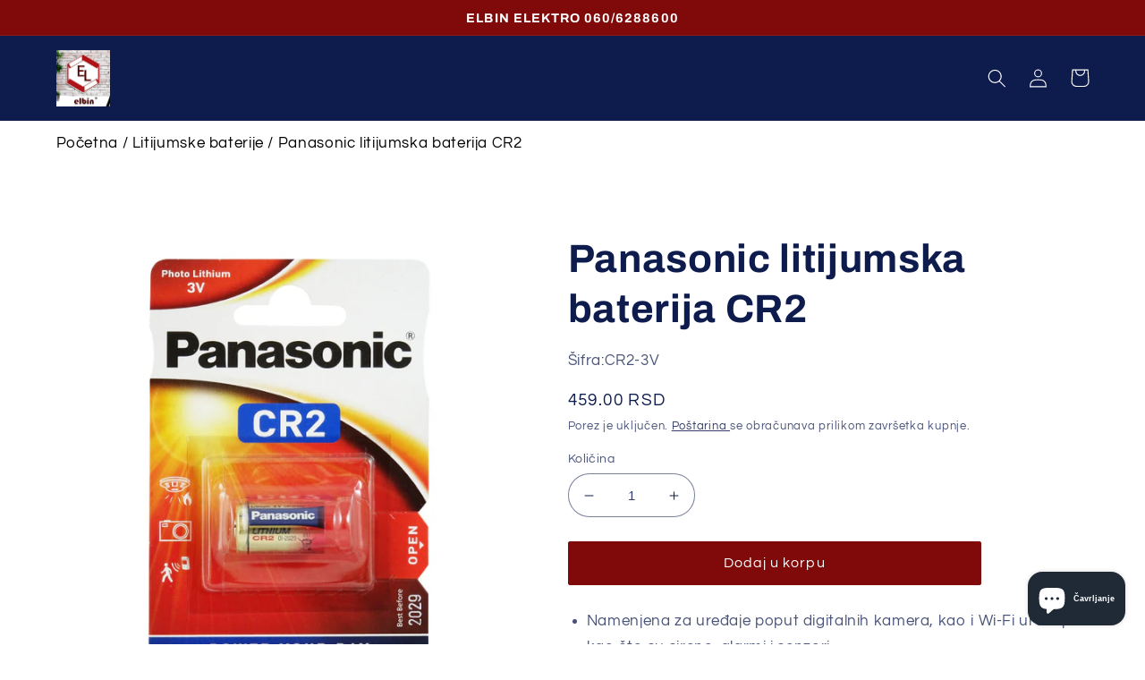

--- FILE ---
content_type: text/css
request_url: https://cdn.shopify.com/extensions/76e9d4ee-cb70-4261-beaf-5f72a563488e/meteor-mega-menu-25/assets/meteor-menu.css
body_size: 10375
content:
.meteor-menu{max-width:100vw;position:absolute}.meteor-menu[data-meteor-center-content=true],.meteor-menu[data-meteor-center-content=true] a[class][href],.meteor-menu[data-meteor-center-content=true] a[data-m-link],.meteor-menu[data-meteor-center-content=true] a[data-m-navigate],.meteor-menu[data-meteor-center-content=true] p,.meteor-menu[data-meteor-center-content=true] span{text-align:center!important}.meteor-menu[data-meteor-force-show=true]{display:block!important}.meteor-menu[data-active=false]{display:none}.meteor-menu[data-active=true][data-meteor-animation=zoom]{animation:meteor-zoom .3s cubic-bezier(.45,.45,.16,.96);transform-origin:50% 0}.meteor-menu[data-active=true][data-meteor-animation=slide]{animation:meteor-slide .4s cubic-bezier(.45,.45,.16,.96)}.meteor-menu[data-active=true][data-meteor-animation=fade]{animation:meteor-fade .4s ease}.meteor-menu[data-active=true][data-meteor-animation=fold]{animation:meteor-fold .5s ease;transform-origin:50% 10%}.meteor-menu .m-pointer{border-bottom:8px solid hsla(0,0%,39%,.2);border-left:8px solid transparent!important;border-right:8px solid transparent!important;display:block;height:0;left:0;position:absolute;top:-1px;transform:translate(-50%,-100%);width:0;z-index:0}.meteor-menu p,.meteor-menu span{line-height:1.2}.m-ghost-link{border-color:transparent;height:0!important;margin-bottom:0!important;margin-top:0!important}.m-arrow-left,.m-arrow-right{cursor:pointer;display:inline-block;height:40px;position:relative;width:40px}.m-arrow-left:before,.m-arrow-right:before{border-color:inherit;border-style:solid;border-width:2px 2px 0 0;content:"";height:12px;left:calc(50% + 2px);position:absolute;top:50%;transform:translate(-50%,-50%) rotate(45deg);width:12px}.m-arrow-left.m-arrow-left:before,.m-arrow-right.m-arrow-left:before{transform:translate(-50%,-50%) rotate(-135deg)}.m-preload{display:none}[data-has-meteor-menu=true]~.bacon-menu,[data-has-meteor-menu=true]~[class*=dropdown],[data-has-meteor-menu=true]~[class*=sub],[data-has-meteor-menu=true]~ul{display:none!important}@keyframes meteor-zoom{0%{opacity:0;transform:scale(.9)}to{opacity:1;transform:scale(1)}}@keyframes meteor-slide{0%{opacity:0;transform:translateY(50px)}to{opacity:1;transform:translateY(0)}}@keyframes meteor-fade{0%{opacity:0}to{opacity:1}}@keyframes meteor-fold{0%{opacity:0;transform:perspective(100vw) rotateX(30deg) translateY(-10px) scale(.95)}to{opacity:1;transform:perspective(100vw) rotateX(0deg) translateY(0) scale(1)}}.Meteor-DesktopNavigation{background:transparent!important;border:none!important;display:flex!important;flex-wrap:wrap;font-size:16px;height:auto!important;left:0!important;list-style:none;margin:auto 0;opacity:1!important;padding:5px;pointer-events:auto!important;position:relative!important;top:0!important;visibility:visible!important;width:100%!important;z-index:4}.Meteor-DesktopNavigation a{text-decoration:none}.Meteor-DesktopNavigation li{list-style-type:none;padding-bottom:0!important}.Meteor-DesktopNavigation li>a{color:currentColor}.Meteor-DesktopNavigation .Meteor-Navigation__Link__desktop{align-items:center;display:flex}.meteor-menu{box-sizing:border-box;font-size:16px;line-height:1;pointer-events:all;text-align:left;text-transform:none}.meteor-menu div:empty{display:block}.meteor-menu a,.meteor-menu a:active,.meteor-menu a:focus,.meteor-menu a:hover,.meteor-menu a:link{align-items:unset!important;border:none!important;box-sizing:border-box!important;display:inline!important;font-size:14px!important;font-weight:400!important;justify-content:unset!important;line-height:1em!important;margin:0!important;opacity:1;outline:none!important;padding:0!important;text-align:left!important;text-decoration:none!important;text-shadow:none!important;text-transform:none!important;transition:none;white-space:normal}[data-theme-name=Jumpstart] .site-header .meteor-menu{margin-top:15px}[data-theme-name=Jumpstart] .nav-bar li .btn__account a.site-nav--active:after,[data-theme-name=Jumpstart] .nav-bar li .btn__account a:after,[data-theme-name=Jumpstart] .nav-bar li a.site-nav--active:after,[data-theme-name=Jumpstart] .nav-bar li a:after{content:none;display:inline-block;height:0;opacity:1;position:relative;z-index:1}[data-theme-name=Debut] .site-header .meteor-menu{margin-top:10px}[data-theme-name=Narrative] .navigation__container .meteor-menu[data-meteor-template=vertical][data-meteor-stack-mobile-links=false]{height:100vh}[data-theme-name=Narrative] .navigation__container .meteor-menu[data-meteor-template=vertical] .m-nav a{padding-left:20px!important}[data-theme-name=Narrative] .navigation__container .meteor-menu[data-meteor-template=vertical] .m-title{left:0;position:absolute;width:100%;z-index:1}[data-theme-name=Narrative] .navigation__container .meteor-menu[data-meteor-template=vertical] .m-back{z-index:2}[data-theme-name=Narrative] .navigation__container .meteor-menu[data-meteor-template=vertical] nav{text-align:center}[data-theme-name=Narrative] .navigation__container .meteor-menu[data-meteor-template=vertical] a{text-align:center!important}[data-theme-name=Narrative] .navigation__container .navigation__link{transform:none!important}[data-theme-name=Boundless] .action-area,[data-theme-name=Boundless] .action-area .action-bar{overflow:visible!important}[data-theme-name=Boundless] .action-area .meteor-menu{margin-top:2px}[data-theme-name=Boundless] .action-area .meteor-menu .m-pointer{border-color:#fff}@media (min-width:750px){[data-theme-name=Simple][data-theme-version^="3"] .site-nav__element{position:relative}[data-theme-name=Simple][data-theme-version^="3"] .meteor-menu{left:100%;max-width:600px;top:0}[data-theme-name=Simple][data-theme-version^="3"] .meteor-menu .m-pointer{display:none}}[data-theme-name=Pop][data-theme-version^="3"] .site-header,[data-theme-name=Pop][data-theme-version^="4"] .site-header,[data-theme-name=Pop][data-theme-version^="8"] .site-header{overflow:visible!important;z-index:3}[data-theme-name=Pop][data-theme-version^="3"] .site-header .site-nav li,[data-theme-name=Pop][data-theme-version^="4"] .site-header .site-nav li,[data-theme-name=Pop][data-theme-version^="8"] .site-header .site-nav li{position:relative}[data-theme-name=Pop][data-theme-version^="3"] .site-header .meteor-menu,[data-theme-name=Pop][data-theme-version^="4"] .site-header .meteor-menu,[data-theme-name=Pop][data-theme-version^="8"] .site-header .meteor-menu{left:100%;max-width:780px;top:0}[data-theme-name=Pop][data-theme-version^="3"] .site-header .meteor-menu .m-pointer,[data-theme-name=Pop][data-theme-version^="4"] .site-header .meteor-menu .m-pointer,[data-theme-name=Pop][data-theme-version^="8"] .site-header .meteor-menu .m-pointer{display:none}[data-theme-name=Pop][data-theme-version^="3"] .nav-mobile [data-meteor-template=vertical],[data-theme-name=Pop][data-theme-version^="4"] .nav-mobile [data-meteor-template=vertical],[data-theme-name=Pop][data-theme-version^="8"] .nav-mobile [data-meteor-template=vertical]{position:absolute}[data-theme-name=Pop][data-theme-version^="8"] .nav-mobile [data-meteor-template=vertical]{position:fixed;width:250px}[data-theme-name=Pop][data-theme-version^="8"] .nav-mobile [data-meteor-template=vertical][data-meteor-stack-mobile-links=true]{position:relative}[data-theme-name=Trademark][data-theme-version^="1"] .header__main-nav .meteor-menu{margin-top:38px}[data-theme-name=District][data-theme-version^="2"] #menu.panel a:hover{background:transparent}[data-theme-name=District][data-theme-version^="2"] .site-nav .meteor-menu{margin-top:5px}[data-theme-name=Vogue][data-theme-version^="1"] .main-sidebar{overflow:visible!important;z-index:3}[data-theme-name=Vogue][data-theme-version^="1"] .main-sidebar .navigation-menu li{position:relative}[data-theme-name=Vogue][data-theme-version^="1"] .main-sidebar .navigation-menu li a{display:block}[data-theme-name=Vogue][data-theme-version^="1"] .main-sidebar .meteor-menu{left:calc(100% + 40px);max-width:780px;top:0}@media (max-width:1120px){[data-theme-name=Vogue][data-theme-version^="1"] .main-sidebar .meteor-menu{max-width:400px}}[data-theme-name=Vogue][data-theme-version^="1"] .main-sidebar .meteor-menu .m-pointer{display:none}@media (min-width:1200px){[data-theme-name=Kagami][data-theme-version^="4"] .navigation-sidebar,[data-theme-name=Kagami][data-theme-version^="4"] .navigation-sidebar .navigation-sidebar__list{overflow:visible}[data-theme-name=Kagami][data-theme-version^="4"] .navigation-sidebar li{position:relative}[data-theme-name=Kagami][data-theme-version^="4"] .navigation-sidebar .meteor-menu{left:100%;max-width:800px;top:0}}[data-theme-name=Showcase][data-theme-version^="2"] [data-meteor-template=vertical]{margin-top:100px}[data-theme-name=Showcase][data-theme-version^="2"] [data-meteor-template=vertical] a{border-bottom:none!important;font-size:1.5em;text-align:center}[data-theme-name=Showcase][data-theme-version^="2"] [data-meteor-template=vertical] .m-title{font-size:2em!important}[data-theme-name=Showcase][data-theme-version^="4"][data-meteor-visible] #menu-tier-2{display:none!important}[data-theme-name=Mobilia][data-theme-version^="5"] .header .meteor-menu{margin-top:5px}[data-theme-name=Focal][data-theme-version^="5"] .menu--desktop .meteor-menu{margin-top:10px}[data-theme-name=Carbon][data-theme-version^="1"] #header-navigation .meteor-menu:not([data-meteor-template=vertical]){margin-left:-10px;top:100%}[data-theme-name=Carbon][data-theme-version^="1"] #header-navigation .meteor-menu:not([data-meteor-template=vertical]) .m-pointer{display:none}[data-theme-name=Carbon][data-theme-version^="1"] .meteor-menu[data-meteor-template=vertical] .m-heading .m-title{font-size:1.4em}[data-theme-name=Carbon][data-theme-version^="1"] .meteor-menu[data-meteor-template=vertical] a{font-size:1.2em;text-align:center}[data-theme-name=Masonry][data-theme-version^="3"] #navpanel{overflow:visible!important}[data-theme-name=Masonry][data-theme-version^="3"] #navpanel .tier2{display:none}[data-theme-name=Masonry][data-theme-version^="3"] .meteor-menu:not([data-meteor-template=vertical]){left:100%;margin-top:-50px;max-width:750px}[data-theme-name=Masonry][data-theme-version^="3"] .meteor-menu:not([data-meteor-template=vertical]) .m-pointer{display:none}[data-theme-name=Empire][data-theme-version^=v1] .site-navigation .meteor-menu:not([data-meteor-template=vertical]){margin-top:8px}[data-theme-name=Turbo][data-theme-version^="2"] .main-navigation .site-nav--has-dropdown a:hover:before{display:none!important}[data-theme-name=Capital][data-theme-version^="2"] .meteor-menu[data-meteor-template=vertical]{top:52px}[data-theme-name=Capital][data-theme-version^="2"] .navigation-list-item .meteor-menu span{width:auto}[data-theme-name=Flow][data-theme-version^="6"] .sticky-header-transformed{transform:none!important}[data-theme-name=Minimal][data-theme-version^="3"] .mobile-nav__sublist-trigger[data-has-meteor-menu=true] span{display:none}[data-theme-name=ShowTime][data-theme-version^="3"] .meteor-menu+.wsmenu-submenu,[data-theme-name=ShowTime][data-theme-version^="5"] .meteor-menu+.wsmenu-submenu{display:none!important}[data-theme-name=MOGO][data-theme-version^="1"] .meteor-menu:not([data-meteor-template=vertical]){top:100%}[data-theme-name=MOGO][data-theme-version^="1"] .TonyM__mm--simple{display:none!important}[data-theme-name=Venture][data-theme-version^="11"] .drawer__nav-has-sublist a[data-has-meteor-menu=true]{background-image:url('data:image/svg+xml;utf8,<?xml version="1.0" encoding="utf-8"?><!DOCTYPE svg PUBLIC "-//W3C//DTD SVG 1.1//EN" "http://www.w3.org/Graphics/SVG/1.1/DTD/svg11.dtd"><svg width="21" height="20" xmlns="http://www.w3.org/2000/svg" fill-rule="evenodd" clip-rule="evenodd"><path d="M12 11.5h9.5v-2H12V0h-2v9.5H.5v2H10V21h2v-9.5z"/></svg>');background-position:calc(100% - 20px) 50%;background-repeat:no-repeat}[data-theme-name=Venture][data-theme-version^="11"] .meteor-menu+.drawer__nav-toggle-btn{display:none}[data-theme-name=Venture][data-theme-version^="2"] .drawer__nav-toggle{pointer-events:none}[data-theme-name=Venture][data-theme-version^="9"] .site-nav{white-space:unset}[data-theme-name=Venture][data-theme-version^="9"] .meteor-menu+.text-link.drawer__nav-toggle-btn.drawer__meganav-toggle{height:48px;pointer-events:none;position:absolute;right:0;transform:translateY(5px)}[data-theme-name=Envy][data-theme-version^="18"] li.dropdown.open>.meteor-menu+ul.dropdown-menu,[data-theme-name=Galleria][data-meteor-visible] .nav-standard-nav-area>.navbar-nav>li[aria-expanded=true]>ul{display:none!important}@media (min-width:992px){[data-theme-name=Envy][data-theme-version^="26"] div.main-navigation-wrapper>ul.nav.nav-pills>li{position:relative}[data-theme-name=Envy][data-theme-version^="26"] div.main-navigation-wrapper>ul.nav.nav-pills>li .meteor-menu{top:100%}}[data-theme-name=Envy][data-theme-version^="26"] .mobile-menu-sub{display:inline-block!important}[data-theme-name=Prestige][data-theme-version^="4"] a[data-has-meteor-menu=true]+.meteor-menu+.DropdownMenu,[data-theme-name=Prestige][data-theme-version^="4"] a[data-has-meteor-menu=true]+.meteor-menu+.MegaMenu{display:none!important}[data-theme-name=Minimal][data-theme-version^="11"] .meteor-menu[data-meteor-template=vertical]{padding:0 20px}[data-theme-name=Brooklyn][data-theme-version^="13"] .meteor-menu[data-meteor-template=vertical]{width:auto!important}[data-theme-name=Brooklyn][data-theme-version^="13"] .meteor-menu[data-meteor-template=vertical]+.mobile-nav__toggle{display:none}[data-theme-name=Supply] .meteor-menu[data-meteor-template=vertical]{width:100%}[data-theme-name=Supply] .mobile-nav--has-dropdown a[data-has-meteor-menu=true]{background-image:url('data:image/svg+xmlutf8,<?xml version="1.0" encoding="utf-8"?><!DOCTYPE svg PUBLIC "-//W3C//DTD SVG 1.1//EN" "http://www.w3.org/Graphics/SVG/1.1/DTD/svg11.dtd"><svg xmlns="http://www.w3.org/2000/svg" width="14" height="12" version="1"><path fill="white" d="M4 8L0 4h8z"/></svg>');background-position:calc(100% - 20px) 50%;background-repeat:no-repeat}[data-theme-name=Supply] .meteor-menu+.mobile-nav--button{display:none}[data-theme-name=Flex] .meteor-menu:not([data-meteor-template=vertical]){top:0}[data-theme-name=Motion] .meteor-menu[data-meteor-template=vertical]{height:-moz-fit-content;height:fit-content}[data-theme-name=Motion] .mobile-nav__has-sublist{align-items:center;display:flex;flex-wrap:wrap}[data-theme-name=Motion] .mobile-nav__has-sublist .mobile-nav__toggle{position:absolute;right:0;top:14px;width:60px}[data-theme-name=Motion] .mobile-nav__has-sublist .meteor-menu+.mobile-nav__toggle{pointer-events:none}[data-theme-name=Motion] .meteor-menu[data-meteor-template=vertical]{order:3;width:100%}[data-theme-name=Motion][data-theme-version^="4"] .mobile-nav__has-sublist .mobile-nav__toggle{top:17px}[data-theme-name=Superstore] .meteor-menu+.navmenu-button{pointer-events:none}[data-theme-name=Impulse] .mobile-nav__has-sublist{flex-wrap:wrap}[data-theme-name=Impulse] .meteor-menu[data-meteor-template=vertical]{order:3;width:100%}[data-theme-name=Impulse] .meteor-menu+.mobile-nav__toggle{height:62px;pointer-events:none;position:absolute;right:0}[data-theme-name=Modular] .meteor-menu~.megamenu-wrapper{display:none!important}[data-theme-name=Modular] .meteor-menu+button.dropdown-arrow,[data-theme-name=Modular] .meteor-menu+button.toggle-submenu{display:inline-block!important}[data-theme-name=Modular][data-meteor-visible] .header--megamenu-visible{color:#fff!important}[data-theme-name=Modular][data-meteor-visible] .header--is-standard.header--has-scrolled{color:#000!important}[data-theme-name=Modular][data-meteor-visible] .nav-mobile-close{z-index:0}[data-theme-name=Modular] .meteor-menu+button.dropdown-arrow{pointer-events:none!important}[data-theme-name=Warehouse] .mobile-menu{width:100%}[data-theme-name=Symmetry] .meteor-menu~#NavigationTier2-2,[data-theme-name=Symmetry][data-meteor-visible] .navigation__tier-2{display:none!important}@media (min-width:768px){[data-theme-name=Symmetry] .logo-area__left__inner{overflow:visible!important}}@media only screen and (max-width:767px){[data-theme-name=Symmetry] a.navigation__link[data-has-meteor-menu=true]{background-image:url('data:image/svg+xml;utf8,<?xml version="1.0" encoding="utf-8"?><!DOCTYPE svg PUBLIC "-//W3C//DTD SVG 1.1//EN" "http://www.w3.org/Graphics/SVG/1.1/DTD/svg11.dtd"><svg xmlns="http://www.w3.org/2000/svg" width="15" height="15" viewBox="0 0 24 24"><path d="M5 3l3.057-3 11.943 12-11.943 12-3.057-3 9-9z"/></svg>');background-position:calc(100% - 10px) 50%;background-repeat:no-repeat;width:100vw}[data-theme-name=Symmetry] .meteor-menu+.navigation__children-toggle{display:none}}[data-theme-name=Symmetry] .navigation .navigation__item--with-children>.navigation__link{max-width:100%}[data-theme-name=Colorblock] details-disclosure[data-has-meteor-menu=true],[data-theme-name=Craft] details-disclosure[data-has-meteor-menu=true],[data-theme-name=Crave] details-disclosure[data-has-meteor-menu=true],[data-theme-name=Dawn] details-disclosure[data-has-meteor-menu=true],[data-theme-name=Ride] details-disclosure[data-has-meteor-menu=true],[data-theme-name=Sense] details-disclosure[data-has-meteor-menu=true],[data-theme-name=Studio] details-disclosure[data-has-meteor-menu=true],[data-theme-name=Taste] details-disclosure[data-has-meteor-menu=true]{cursor:pointer}[data-theme-name=Colorblock] details-disclosure[data-has-meteor-menu=true][data-meteor-active=true] details span,[data-theme-name=Craft] details-disclosure[data-has-meteor-menu=true][data-meteor-active=true] details span,[data-theme-name=Crave] details-disclosure[data-has-meteor-menu=true][data-meteor-active=true] details span,[data-theme-name=Dawn] details-disclosure[data-has-meteor-menu=true][data-meteor-active=true] details span,[data-theme-name=Ride] details-disclosure[data-has-meteor-menu=true][data-meteor-active=true] details span,[data-theme-name=Sense] details-disclosure[data-has-meteor-menu=true][data-meteor-active=true] details span,[data-theme-name=Studio] details-disclosure[data-has-meteor-menu=true][data-meteor-active=true] details span,[data-theme-name=Taste] details-disclosure[data-has-meteor-menu=true][data-meteor-active=true] details span{color:var(--color-foreground);text-decoration:underline}[data-theme-name=Colorblock] .menu-drawer__navigation li[data-has-meteor-menu=true],[data-theme-name=Craft] .menu-drawer__navigation li[data-has-meteor-menu=true],[data-theme-name=Crave] .menu-drawer__navigation li[data-has-meteor-menu=true],[data-theme-name=Dawn] .menu-drawer__navigation li[data-has-meteor-menu=true],[data-theme-name=Ride] .menu-drawer__navigation li[data-has-meteor-menu=true],[data-theme-name=Sense] .menu-drawer__navigation li[data-has-meteor-menu=true],[data-theme-name=Studio] .menu-drawer__navigation li[data-has-meteor-menu=true],[data-theme-name=Taste] .menu-drawer__navigation li[data-has-meteor-menu=true]{cursor:pointer}[data-theme-name=Colorblock] .menu-drawer__navigation li[data-has-meteor-menu=true]:focus,[data-theme-name=Colorblock] .menu-drawer__navigation li[data-has-meteor-menu=true]:hover,[data-theme-name=Craft] .menu-drawer__navigation li[data-has-meteor-menu=true]:focus,[data-theme-name=Craft] .menu-drawer__navigation li[data-has-meteor-menu=true]:hover,[data-theme-name=Crave] .menu-drawer__navigation li[data-has-meteor-menu=true]:focus,[data-theme-name=Crave] .menu-drawer__navigation li[data-has-meteor-menu=true]:hover,[data-theme-name=Dawn] .menu-drawer__navigation li[data-has-meteor-menu=true]:focus,[data-theme-name=Dawn] .menu-drawer__navigation li[data-has-meteor-menu=true]:hover,[data-theme-name=Ride] .menu-drawer__navigation li[data-has-meteor-menu=true]:focus,[data-theme-name=Ride] .menu-drawer__navigation li[data-has-meteor-menu=true]:hover,[data-theme-name=Sense] .menu-drawer__navigation li[data-has-meteor-menu=true]:focus,[data-theme-name=Sense] .menu-drawer__navigation li[data-has-meteor-menu=true]:hover,[data-theme-name=Studio] .menu-drawer__navigation li[data-has-meteor-menu=true]:focus,[data-theme-name=Studio] .menu-drawer__navigation li[data-has-meteor-menu=true]:hover,[data-theme-name=Taste] .menu-drawer__navigation li[data-has-meteor-menu=true]:focus,[data-theme-name=Taste] .menu-drawer__navigation li[data-has-meteor-menu=true]:hover{background-color:rgba(var(--color-foreground),.04);color:rgb(var(--color-foreground))}[data-theme-name=Colorblock] .menu-drawer__navigation li[data-has-meteor-menu=true]>details,[data-theme-name=Craft] .menu-drawer__navigation li[data-has-meteor-menu=true]>details,[data-theme-name=Crave] .menu-drawer__navigation li[data-has-meteor-menu=true]>details,[data-theme-name=Dawn] .menu-drawer__navigation li[data-has-meteor-menu=true]>details,[data-theme-name=Ride] .menu-drawer__navigation li[data-has-meteor-menu=true]>details,[data-theme-name=Sense] .menu-drawer__navigation li[data-has-meteor-menu=true]>details,[data-theme-name=Studio] .menu-drawer__navigation li[data-has-meteor-menu=true]>details,[data-theme-name=Taste] .menu-drawer__navigation li[data-has-meteor-menu=true]>details{pointer-events:none}[data-theme-name=Vision] .header.transparent--true:not(:hover):not(.is-sticky) .Meteor-Navigation__Link__desktop{color:var(--color-header-transparent-text,#fff)}[data-theme-name=Lorenza] .header.header--transparent .Meteor-Navigation__Link__desktop,[data-theme-name=Motion] .is-light .Meteor-Navigation__Link__desktop,[data-theme-name=North] .header.light-title:not(.hover):not(:hover) .thb-full-menu .Meteor-Navigation__Link__desktop{color:#fff}[data-theme-name=Lorenza] .header:not(.header--transparent) .Meteor-Navigation__Link__desktop{color:var(--color-header-text)}[data-theme-name=Envy] .template-index .header-wrapper--overlay:not(.stuck) .Meteor-Navigation__Link__desktop{color:var(--header-overlay-text)}[data-theme-name=Envy] .template-index .header-wrapper--overlay:not(.stuck):hover .Meteor-Navigation__Link__desktop{color:var(--header-text)}[data-theme-name=Align] .header__menu[data-meteor-mounted=true]+.header__menu{display:none}[data-theme-name=Tailor] .nav-drawer__navigation{height:unset}[data-theme-name=Testament] #main-nav[data-meteor-platform=desktop] a{color:var(--nav-color)}[data-theme-name=Testament] #main-nav[data-meteor-platform=desktop] path{fill:var(--nav-color)}[data-theme-name=Testament] #meteor-desktop-nav{justify-content:center;padding:1em 0}[data-theme-name=Empire] .site-navigation{align-items:center}[data-theme-name=Empire] .site-navigation>ul:first-child{margin-left:0}[data-theme-name=Expanse] .Meteor-Navigation__Link__desktop{color:var(--colorNavText)}[data-theme-name=Expanse] .is-light .Meteor-Navigation__Link__desktop{color:#fff}[data-theme-name=Bullet] .Meteor-Drawer__ItemList{width:unset!important}[data-theme-name=Bazaar] .header-panel-menu_list[data-meteor-platform=mobile]{display:block}[data-theme-name=Effortless] #meteor-mobile-nav,[data-theme-name=Effortless] #meteor-mobile-nav *{box-sizing:border-box}[data-theme-name=Automation] .mobile-nav{margin-bottom:2em}[data-theme-name=Avenue] #meteor-desktop-nav{height:100%!important}[data-theme-name=Avenue] #meteor-mobile-nav li,[data-theme-name=Avenue] #meteor-mobile-nav ul{float:unset!important;max-height:unset!important;overflow:unset!important;position:static!important;visibility:visible!important}[data-theme-name=Avenue] #responsiveMenu *{box-sizing:border-box}[data-theme-name=Drop] .mobile-nav__menu-block{position:static}[data-theme-name=Drop] .Meteor-DesktopNavigation{margin-bottom:.75em}[data-theme-name=Drop] .Meteor-MobileNavigation{padding:0}[data-theme-name=Flow] .mobile-nav[data-meteor-mounted=true]{margin:unset!important}[data-theme-name=Champion] loess-header:not(.header--transparent) .Meteor-Navigation__Link__desktop{color:inherit}[data-theme-name=Champion] .drawer__content nav{overflow-y:auto}[data-theme-name=California] .Meteor-MobileNavigation{padding:0}[data-theme-name=California] .side-nav .nav [data-meteor-platform=mobile]{margin-left:0!important}[data-theme-name=Alchemy] .Meteor-Navigation__Link__desktop{color:inherit}[data-theme-name=Alchemy] .Meteor-DesktopNavigation{margin-top:1em}[data-theme-name=Showcase] .Meteor-MobileNavigation{padding:0}[data-theme-name=Spark] .drawer-menu__all-links{justify-content:flex-start}[data-theme-name=Spark] .drawer-menu__main{height:auto!important}[data-theme-name="Be Yours"] .menu-drawer__menu[data-meteor-platform=mobile]{-webkit-padding-start:0;padding-inline-start:0}[data-theme-name="Be Yours"] .Meteor-Navigation__Link__desktop,[data-theme-name="Be Yours"] .shopify-section-header:not(.shopify-section-header-sticky).is-active .header-transparent .Meteor-Navigation__Link__desktop{color:rgb(var(--color-header-foreground))}[data-theme-name="Be Yours"] .shopify-section-header:not(.shopify-section-header-sticky) .header-transparent .Meteor-Navigation__Link__desktop{color:rgb(var(--color-header-transparent))}[data-theme-name="Be Yours"] #shopify-section-header.is-active .Meteor-Navigation__Link__desktop,[data-theme-name="Be Yours"] .header-transparent .Meteor-Navigation__Link__desktop{color:rgb(var(--color-header-foreground))}[data-theme-name=Blum] .Meteor-Navigation__Link__desktop{color:var(--color-page-bg);font-family:var(--font-heading-family);font-size:var(--heading-6);font-style:var(--font-heading-style);font-weight:var(--font-heading-weight);line-height:1.25}[data-theme-name=Blum] .header:hover .Meteor-Navigation__Link__desktop{color:var(--color-normal-text)}[data-theme-name=Blum] .p-sticky .Meteor-Navigation__Link__desktop{color:rgb(var(--color-normal-text-rgb))}[data-theme-name=Eurus] .Meteor-Navigation__Link__desktop{color:inherit}[data-theme-name=Eurus] .Meteor-Navigation__Link__desktop:hover{color:rgb(var(--colors-text-link))}[data-theme-name="Palo Alto"] .Meteor-DesktopNavigation{font-size:13px}[data-theme-name="Palo Alto"] .Meteor-Navigation__Link__desktop{color:var(--text);padding:1em 0}[data-theme-name="Palo Alto"] .nav--compress .menu__items{display:none}[data-theme-name=Parallax] #meteor-desktop-nav{display:flex;width:auto}[data-theme-name=Venue] [data-transparent-header=true] .Meteor-Navigation__Link__desktop{color:var(--header-transparent-text-color);padding:initial}[data-theme-name=Venue] .header-stuck .Meteor-Navigation__Link__desktop,[data-theme-name=Venue] header:hover .Meteor-Navigation__Link__desktop{color:var(--header-text-color)}[data-theme-name=Foodie] #meteor-desktop-nav .Meteor-Navigation__Link__desktop{color:var(--scheme-2-text)}[data-theme-name=Gem] #HeaderWrapper .Meteor-Navigation__Link__desktop{color:var(--colorNavText)}[data-theme-name=Gem] #HeaderWrapper.is-light .Meteor-Navigation__Link__desktop{color:#fff}[data-theme-name=Pursuit] .Meteor-Navigation__Link__desktop{color:var(--header_color_text);font-family:var(--font-stack-navigation);font-size:calc(var(--font-size-navigation)*1px);font-style:var(--font-style-navigation);font-weight:var(--font-weight-navigation)}[data-theme-name=Pursuit] .Meteor-Navigation__Link__desktop:hover{color:var(--header_nav_hover_link)}[data-theme-name=Stiletto] .Meteor-Navigation__Link__desktop{color:inherit}[data-theme-name=Stiletto] header.header--transparent:not(.is-sticky):not(:hover):not(:focus-within):not(.dropdown-active) .Meteor-Navigation__Link__desktop{color:var(--color-text-transparent)}[data-theme-name=Minion] .Meteor-MobileNavigation{padding:2em 0 0}[data-theme-name=Minion] .Meteor-MobileNavigation ul{margin-top:.5em}[data-theme-name=Mavon] .Meteor-Navigation__Link__desktop{padding:1em}[data-theme-name=Ira] .drawer-menu__main{height:auto!important}[data-theme-name=Highlight] .Meteor-MobileNavigation{padding:0!important}[data-theme-name=Athens] .nav-main{justify-content:space-between}[data-theme-name=Athens] .navigation-main{margin:auto 0}[data-theme-name=Automation] .Meteor-Navigation__Link__desktop{color:var(--colorTextBodyInverse)}[data-theme-name=Canopy] .Meteor-DesktopNavigation{margin-bottom:1em}[data-theme-name=Yuva] .header_2 .Meteor-Navigation__Link__desktop,[data-theme-name=Yuva] .header_4 .Meteor-Navigation__Link__desktop,[data-theme-name=Yuva] body:not(.sticky-header,.header2) .shopify-section-main-header header[header-transparent=true]:not(:hover) .Meteor-Navigation__Link__desktop{color:var(--colorTextBody)}[data-theme-name=Yuva] .Meteor-DesktopNavigation{margin:.75em 0}[data-theme-name=Symmetry] #main-nav,[data-theme-name=Symmetry] .navigation--left{display:none}@media (max-width:767px){[data-theme-name=Symmetry] .Meteor-DesktopNavigation{display:none!important}}[data-theme-name=Symmetry] .Meteor-DesktopNavigation{justify-content:center}[data-theme-name=Symmetry] .Meteor-Navigation__Link__desktop{color:inherit}[data-theme-name=Symmetry] .pageheader--transparent .Meteor-DesktopNavigation{height:0!important;padding:0!important}[data-theme-name=Symmetry] .section-header:not(.section-header--nav-hover):not(.section-header--nav-open) .pageheader--transparent .Meteor-Navigation__Link__desktop{color:var(--transparent-header-text-color)}@media (min-width:800px){[data-theme-name=Sunrise] #side-menu{display:none}}[data-theme-name=Roam] .Meteor-DesktopNavigation{margin-left:2em}[data-theme-name=Avatar] #meteor-desktop-nav{padding:1em}[data-theme-name=Avatar] #mobile-nav>.nav{display:block}[data-theme-name=Maker] .Meteor-DesktopNavigation,[data-theme-name=Mode] .Meteor-DesktopNavigation{margin-top:1em}[data-theme-name=Maker] .Meteor-DesktopNavigation .Meteor-Navigation__Link__desktop{font-size:13px;padding:.75em}[data-theme-name=Boost] .Meteor-DesktopNavigation{margin-bottom:.5em}[data-theme-name=Chord] #meteor-desktop-nav{padding:2em}[data-theme-name=Creative] .Meteor-DesktopNavigation{font-size:calc(var(--font--size-nav)/var(--font--size-base)*1rem)}[data-theme-name=Creative] body.header-stuck .Meteor-Navigation__Link__desktop{color:var(--header-text-color)}[data-theme-name=Creative] body:not(.header-stuck) header[data-transparent-header=true] .Meteor-Navigation__Link__desktop{color:var(--header-transparent-text-color)}[data-theme-name=Creative] body:not(.header-stuck) header:hover .Meteor-Navigation__Link__desktop{color:var(--header-text-color)}[data-theme-name=Combine] #site-header:not(:hover) .Meteor-Navigation__Link__desktop{color:#fff}[data-theme-name=Combine] .site-header--alignment-left .site-nav.style--classic nav>ul{-webkit-margin-start:0;margin-inline-start:0}[data-theme-name=Banjo] .Meteor-MobileNavigation{padding:0}[data-theme-name=Emporium] .Meteor-Navigation__Link__desktop{padding:.5em}[data-theme-name=Enterprise] .Meteor-DesktopNavigation{margin-left:1em}[data-theme-name=Andaman] .main-menu{margin-top:0}[data-theme-name=Andaman] .Meteor-Stacked ul{padding:0 0 0 .5em!important}[data-theme-name=Andaman] .Meteor-Navigation__Link__desktop{color:inherit!important}[data-theme-name=Vantage] .Meteor-DesktopNavigation{margin-bottom:1em}[data-theme-name=Vantage] .sticky--active .Meteor-DesktopNavigation{margin-top:1em}[data-theme-name=Stockmart] .Meteor-MobileNavigation{padding:0}[data-theme-name=Momentum] .Meteor-Navigation__Link__desktop{padding:0 1em}[data-theme-name=Taiga] .Meteor-DesktopNavigation{font-size:12px}[data-theme-name=Taiga] .Meteor-Navigation__Link__desktop{padding:.25em .5em}[data-theme-name=Focal] .Meteor-Navigation__Link__desktop,[data-theme-name=Prestige] .Meteor-Navigation__Link__desktop{color:inherit}[data-theme-name=Editions] .Meteor-MobileNavigation{padding:0}[data-theme-name=Reformation] .Meteor-Navigation__Link__desktop svg path{stroke:none!important}[data-theme-name=Reformation] .header.transparent--true:not(:hover):not(.is-sticky) .Meteor-Navigation__Link__desktop{color:var(--color-header-transparent-text,#fff)}[data-theme-name=Streamline] .header-item--navigation.text-right .Meteor-DesktopNavigation{justify-content:flex-end}[data-theme-name=Streamline] .is-light .Meteor-Navigation__Link__desktop{color:#fff}[data-theme-name=Icon] header.overlap__section .Meteor-Navigation__Link__desktop{color:var(--overlay-color)}[data-theme-name=Icon] header.overlap__section:hover .Meteor-Navigation__Link__desktop{color:var(--homepage-scroll-color)}[data-theme-name=Fetch] .Meteor-MobileNavigation{border-radius:var(--roundness)}[data-theme-name=Split] .meteor-menu{z-index:10000!important}[data-theme-name=Responsive] #mobile_nav .Meteor-Navigation__Link__mobile,[data-theme-name=Responsive] #mobile_nav .Meteor-StackedAnchor{display:flex!important}[data-theme-name=Story] .drawer__menu{vertical-align:top}[data-theme-name=Refresh] #meteor-desktop-nav,[data-theme-name=Warehouse] #meteor-desktop-nav{z-index:0}#meteor-desktop-nav{align-items:center}.Meteor-Stacked ul{display:block!important;list-style:none;margin-bottom:0;margin-left:0!important;margin-top:0;padding:0 0 0 1.5em!important}.Meteor-Stacked ul li{padding:0!important}.Meteor-Stacked .Meteor-Stacked__ListItem{margin:0;text-align:left}.Meteor-Stacked .Meteor-Stacked__ListItem div{align-items:center;display:flex;flex-direction:row;gap:10px}.Meteor-Stacked .Meteor-Stacked__ListItem div a{justify-content:flex-start!important}.Meteor-Caret{flex-shrink:0;height:1em;width:1em}.Meteor-Drawer{left:0;overflow-y:auto;position:absolute;top:0;transform:translateX(100%);transition:transform 0ms cubic-bezier(0,.35,.15,1);width:100%;z-index:1}.Meteor-Drawer[data-active=true]{transform:translateX(0);transition-duration:.4s}.Meteor-Drawer[data-child-active=true]{transform:translateX(calc(-100% - 2em));transition-duration:.4s}.Meteor-Drawer[data-layout=image-grid] .Meteor-Drawer__Item a{flex-direction:column}.Meteor-Drawer[data-layout=image-grid] ul{align-items:stretch;display:flex!important;flex-wrap:wrap;gap:2rem;padding-bottom:1em;padding-left:1em;padding-right:0}.Meteor-Drawer[data-layout=image-grid] ul li{border:0;padding:0;width:calc(50% - 2rem)!important}.Meteor-Drawer[data-layout=image-grid] ul li a{display:block;text-align:center}.Meteor-Drawer .Meteor-Drawer__ItemTitle{align-items:center;display:flex}.Meteor-Drawer ul{margin:0 0 0 1em!important;padding-left:0}.Meteor-Drawer img{border-radius:.4em;margin-bottom:.5em;width:100%}.Meteor-Drawer .Meteor-Drawer__Header{display:grid;grid-template-columns:3em 1fr 3em;grid-template-rows:1fr;padding-top:1rem}.Meteor-Drawer .Meteor-Drawer__Header .Meteor-Drawer__BackButton{align-items:center;cursor:pointer;display:flex;height:3em;justify-content:flex-start;padding-left:.75em}.Meteor-Drawer .Meteor-Drawer__Header a{margin-left:auto;margin-right:auto;padding:.5em;position:sticky;text-decoration:underline;text-decoration-thickness:1px;text-underline-offset:2px;top:0}.Meteor-Arrow{flex-shrink:0;height:1.2em;width:1.2em}.Meteor-Arrow[data-direction=right]{margin-left:1em}.Meteor-Arrow[data-direction=left]{margin-right:1em}.Meteor-MobileMenu[data-layout=stacked][data-active=false]{display:none}.Meteor-MobileMenu ul{max-height:none!important;overflow-y:visible!important}.Meteor-MobileNavigation{display:flex;flex:1;flex-direction:column;height:100%;list-style:none;overflow:hidden;padding:1em;position:relative;transition:height .3s cubic-bezier(0,.54,.41,1);width:100%}.Meteor-MobileNavigation a{align-items:center;border:0!important;display:flex!important;gap:.5em;padding:.5em 0!important;text-decoration:none}.Meteor-MobileNavigation ul{display:block!important;list-style:none}.Meteor-MobileNavigation ul>li{display:list-item!important;padding:0!important}.Meteor-MobileNavigation ul>li:last-child{border-bottom:0}.Meteor-MobileNavigation>ul{margin-left:0;padding-left:0}.Meteor-MobileNavigation[data-layout=drawer]>ul,.Meteor-MobileNavigation[data-layout=image-grid]>ul{transform:translateX(0);transition:transform .4s cubic-bezier(0,.35,.15,1)}.Meteor-MobileNavigation[data-layout=drawer][data-item-active=true]>ul,.Meteor-MobileNavigation[data-layout=image-grid][data-item-active=true]>ul{transform:translateX(calc(-100% - 2em));transition-duration:0ms}.Meteor-MobileNavigation .Meteor-MobileNavigation__Link{align-items:center;display:flex;flex-direction:row;gap:10px}.Meteor-MobileNavigation .Meteor-MobileNavigation__Link a{justify-content:flex-start!important}.meteor-menu[data-meteor-template=horizon]{box-shadow:0 15px 30px rgba(0,0,0,.1);font-size:16px;overflow:hidden}.meteor-menu[data-meteor-template=horizon]:not([data-size="100vw"]){border-radius:5px;box-shadow:0 15px 30px rgba(0,0,0,.2)}.meteor-menu[data-meteor-template=horizon]:not([data-size="100vw"]) .m-container .m-links[data-sub-links-inactive=true]{padding-bottom:0!important}.meteor-menu[data-meteor-template=horizon][data-disable-animation=true] .m-large-detail-item,.meteor-menu[data-meteor-template=horizon][data-disable-animation=true] .m-sub-links-wrapper{animation:none!important;opacity:1!important}.meteor-menu[data-meteor-template=horizon] .m-container[data-has-large-item=true] .m-sub-links .m-sub-links-inner{margin-left:0}.meteor-menu[data-meteor-template=horizon] .m-container[data-has-large-item=true] .m-sub-links[data-enable-animation=true] .m-sub-links-wrapper{animation-delay:.1s!important}.meteor-menu[data-meteor-template=horizon] .m-container[data-active-link-style=caret] .m-links[data-sub-links-inactive=false]{padding-bottom:13px}.meteor-menu[data-meteor-template=horizon] .m-container[data-active-link-style=caret] .m-links .m-link-container{background:none!important}.meteor-menu[data-meteor-template=horizon] .m-container[data-active-link-style=caret] .m-sub-links{margin-top:-10px}.meteor-menu[data-meteor-template=horizon] .m-container[data-active-link-style=flush] .m-links .m-link-container .m-link .Meteor-Caret{display:none!important}.meteor-menu[data-meteor-template=horizon] .m-links{display:flex;justify-content:center;position:relative;width:100%;z-index:3}.meteor-menu[data-meteor-template=horizon] .m-links[data-link-alignment=left]{justify-content:flex-start}.meteor-menu[data-meteor-template=horizon] .m-links[data-link-alignment=right]{justify-content:flex-end}.meteor-menu[data-meteor-template=horizon] .m-links .m-link-container{align-items:center;cursor:pointer;display:flex;height:100%;padding:0 15px;z-index:5}.meteor-menu[data-meteor-template=horizon] .m-links .m-link-container[data-active=true]{z-index:6}.meteor-menu[data-meteor-template=horizon] .m-links .m-link-container[data-active=true] .m-link .Meteor-Caret{display:block}.meteor-menu[data-meteor-template=horizon] .m-links .m-link-container .m-link{align-items:center!important;display:flex!important;font-weight:700!important;height:100%;line-height:1.1!important;position:relative!important;text-align:center!important;z-index:1}.meteor-menu[data-meteor-template=horizon] .m-links .m-link-container .m-link:hover:after{display:block}.meteor-menu[data-meteor-template=horizon] .m-links .m-link-container .m-link:after{bottom:0;content:"";display:none;height:33.3333333333%;left:-100px;position:absolute;right:-100px}.meteor-menu[data-meteor-template=horizon] .m-links .m-link-container .m-link .Meteor-Caret{display:none;height:13px;left:calc(50% - 17.5px);pointer-events:none;position:absolute;top:100%;width:35px;z-index:5}.meteor-menu[data-meteor-template=horizon] .m-links .m-link-container .m-link .Meteor-Caret svg{height:100%;margin:0;top:0;transform:none!important;vertical-align:baseline!important;width:100%}.meteor-menu[data-meteor-template=horizon] .m-links .m-link-container .m-link .Meteor-Caret:before{content:"";height:100%;position:absolute;right:calc(100% - 4px);top:0;width:100vw}.meteor-menu[data-meteor-template=horizon] .m-links .m-link-container .m-link .Meteor-Caret:after{content:"";height:100%;left:calc(100% - 4px);position:absolute;top:0;width:100vw}.meteor-menu[data-meteor-template=horizon] .m-sub-links{display:none;justify-content:center;left:0;position:relative;top:100%;width:100%;z-index:0;z-index:2}.meteor-menu[data-meteor-template=horizon] .m-sub-links[data-active=true]{display:flex}.meteor-menu[data-meteor-template=horizon] .m-sub-links[data-enable-animation=true] .m-large-detail-item,.meteor-menu[data-meteor-template=horizon] .m-sub-links[data-enable-animation=true] .m-sub-links-wrapper{opacity:0}.meteor-menu[data-meteor-template=horizon] .m-sub-links[data-enable-animation=true][data-active=true] .m-sub-links-wrapper{animation:meteor-horizon-showSubLinks .35s cubic-bezier(.22,.61,.36,1) forwards}.meteor-menu[data-meteor-template=horizon] .m-sub-links[data-enable-animation=true][data-active=true] .m-large-detail-item{animation:meteor-horizon-showSubLinks .45s cubic-bezier(.22,.61,.36,1) forwards}.meteor-menu[data-meteor-template=horizon] .m-sub-links .m-sub-links-inner{display:flex;width:100%}.meteor-menu[data-meteor-template=horizon] .m-sub-links .m-large-detail-item{margin:0 0 0 auto;padding:15px;position:relative}.meteor-menu[data-meteor-template=horizon] .m-sub-links .m-large-detail-item:after{background:1px rgba(0,0,0,.15);content:"";height:calc(100% - 60px);position:absolute;right:0;top:30px;width:1px}.meteor-menu[data-meteor-template=horizon] .m-sub-links .m-sub-links-wrapper{align-items:flex-start;display:flex;flex:1;flex-wrap:wrap;justify-content:center;margin:0 auto;overflow-y:auto;padding:15px}.meteor-menu[data-meteor-template=horizon] .m-sub-links .m-sub-links-wrapper[data-meteor-omit-first-item=true] .m-sub-link-container:first-child{display:none}.meteor-menu[data-meteor-template=horizon] .m-sub-link-container{align-items:center;display:flex;flex:1;min-width:250px;padding:15px;position:relative}.meteor-menu[data-meteor-template=horizon] .m-sub-link-container[data-is-large-item=true]{min-width:0!important}.meteor-menu[data-meteor-template=horizon] .m-sub-link-container[data-is-large-item=true] .m-link-description{max-width:300px}.meteor-menu[data-meteor-template=horizon] .m-sub-link-container[data-is-large-item=true] a.m-link-image:link{font-size:16px!important}.meteor-menu[data-meteor-template=horizon] .m-sub-link-container[data-is-large-item=true] .m-link-details{font-size:19.2px}.meteor-menu[data-meteor-template=horizon] .m-sub-link-container[data-is-large-item=true]:not([data-meteor-detail*=description]) .m-link-title{width:120%}.meteor-menu[data-meteor-template=horizon] .m-sub-link-container[data-is-large-item=true][data-size=small] .m-link-description{max-width:216px}.meteor-menu[data-meteor-template=horizon] .m-sub-link-container[data-is-large-item=true][data-size=small] a.m-link-image:link{font-size:14px!important}.meteor-menu[data-meteor-template=horizon] .m-sub-link-container[data-is-large-item=true][data-size=small] .m-link-details{font-size:16.8px!important}.meteor-menu[data-meteor-template=horizon] .m-sub-link-container[data-is-large-item=true][data-size=large] .m-link-description{max-width:384px}.meteor-menu[data-meteor-template=horizon] .m-sub-link-container[data-is-large-item=true][data-size=large] a.m-link-image:link{font-size:18px!important}.meteor-menu[data-meteor-template=horizon] .m-sub-link-container[data-is-large-item=true][data-size=large] .m-link-details{font-size:24px!important}.meteor-menu[data-meteor-template=horizon] .m-sub-link-container[data-is-large-item=true] .m-link{align-items:flex-start;flex-direction:column}.meteor-menu[data-meteor-template=horizon] .m-sub-link-container[data-is-large-item=true] .m-link .m-link-image{margin-bottom:15px!important}.meteor-menu[data-meteor-template=horizon] .m-sub-link-container a.m-link-image:link{align-self:flex-start!important;font-size:10px!important}.meteor-menu[data-meteor-template=horizon] .m-sub-link-container .m-link-details{font-size:16px;width:100%}.meteor-menu[data-meteor-template=horizon] .m-sub-link-container[data-size=small]{min-width:180px}.meteor-menu[data-meteor-template=horizon] .m-sub-link-container[data-size=small] a.m-link-image:link{font-size:6px!important}.meteor-menu[data-meteor-template=horizon] .m-sub-link-container[data-size=small] .m-link-details{font-size:14px!important}.meteor-menu[data-meteor-template=horizon] .m-sub-link-container[data-size=large]{min-width:320px}.meteor-menu[data-meteor-template=horizon] .m-sub-link-container[data-size=large] a.m-link-image:link{font-size:14px!important}.meteor-menu[data-meteor-template=horizon] .m-sub-link-container[data-size=large] .m-link-details{font-size:20px!important}.meteor-menu[data-meteor-template=horizon] .m-sub-link-container:last-child{border-right:0}.meteor-menu[data-meteor-template=horizon] .m-sub-link-container.m-ghost{height:0;padding-bottom:0;padding-top:0;visibility:hidden}.meteor-menu[data-meteor-template=horizon] .m-sub-link-container .m-link{align-items:center;display:flex;width:100%;z-index:1}.meteor-menu[data-meteor-template=horizon] .m-sub-link-container .m-link .m-link-image{background-position:50%!important;background-repeat:no-repeat!important;border-radius:3px;flex-shrink:0;height:8.75em;margin-right:15px!important;width:8.75em}.meteor-menu[data-meteor-template=horizon] .m-sub-link-container .m-link .m-link-details{display:flex;flex-direction:column;justify-content:center}.meteor-menu[data-meteor-template=horizon] .m-sub-link-container .m-link .m-link-details .m-link-title,.meteor-menu[data-meteor-template=horizon] .m-sub-link-container .m-link .m-link-details .m-link-view_more{font-size:.6em!important;font-weight:700!important}.meteor-menu[data-meteor-template=horizon] .m-sub-link-container .m-link .m-link-details .m-link-title:hover,.meteor-menu[data-meteor-template=horizon] .m-sub-link-container .m-link .m-link-details .m-link-view_more:hover{text-decoration:underline!important}.meteor-menu[data-meteor-template=horizon] .m-sub-link-container .m-link .m-link-details .m-link-title{font-size:1em!important;white-space:normal}.meteor-menu[data-meteor-template=horizon] .m-sub-link-container .m-link .m-link-details .m-link-view_more{margin-top:15px!important;text-transform:uppercase!important;white-space:nowrap}.meteor-menu[data-meteor-template=horizon] .m-sub-link-container .m-link .m-link-details .m-link-price{font-style:italic;margin-top:5px;text-align:left;white-space:nowrap}.meteor-menu[data-meteor-template=horizon] .m-sub-link-container .m-link .m-link-details .m-link-price .m-compare-at{margin-right:5px;opacity:.5;text-decoration:line-through}.meteor-menu[data-meteor-template=horizon] .m-sub-link-container .m-link .m-link-details .m-link-description{font-size:.75em;margin:0;padding-top:10px;text-align:left;white-space:normal}.meteor-menu[data-meteor-template=horizon] .m-gradient{display:block;height:100%;left:0;position:absolute;top:0;width:100%;z-index:0}.meteor-menu[data-meteor-template=horizon] .m-gradient[data-gradient-shade=dark]{background:linear-gradient(to top left,transparent,#000)}.meteor-menu[data-meteor-template=horizon] .m-gradient[data-gradient-shade=light]{background:linear-gradient(to top left,hsla(0,0%,100%,0),#fff)}@keyframes meteor-horizon-showSubLinks{0%{opacity:0;transform:translateY(-15px)}to{opacity:1;transform:translateY(0)}}.meteor-menu[data-meteor-template=solar] .m-pointer{border-color:hsla(0,0%,39%,.3);top:0}.meteor-menu[data-meteor-template=solar] .m-cover{border:1px solid hsla(0,0%,39%,.2);height:100%;left:0;position:absolute;top:0;width:100%;z-index:-1}.meteor-menu[data-meteor-template=solar] .m-cover .m-left-border,.meteor-menu[data-meteor-template=solar] .m-cover .m-right-border{border-left:1px solid;border-color:inherit;content:"";display:none;height:100%;opacity:.15;position:absolute}.meteor-menu[data-meteor-template=solar] .m-tiers{display:flex}.meteor-menu[data-meteor-template=solar] .m-tiers[data-tiers-open="2"] .m-cover{width:200%}.meteor-menu[data-meteor-template=solar] .m-tiers[data-tiers-open="2"] .m-cover .m-left-border{display:block;left:50%}.meteor-menu[data-meteor-template=solar] .m-tiers[data-tiers-open="3"] .m-cover{width:300%}.meteor-menu[data-meteor-template=solar] .m-tiers[data-tiers-open="3"] .m-cover .m-left-border{display:block;left:33.33%}.meteor-menu[data-meteor-template=solar] .m-tiers[data-tiers-open="3"] .m-cover .m-right-border{display:block;left:66.66%}.meteor-menu[data-meteor-template=solar][data-open-direction=right-to-left] .m-cover{left:auto;right:0}.meteor-menu[data-meteor-template=solar][data-open-direction=right-to-left] .m-tier-2{left:-100%}.meteor-menu[data-meteor-template=solar][data-open-direction=right-to-left] .m-tier-3{left:-200%}.meteor-menu[data-meteor-template=solar][data-open-direction=right-to-left] .m-tier-2 .m-nav[data-active=true],.meteor-menu[data-meteor-template=solar][data-open-direction=right-to-left] .m-tier-3 .m-nav[data-active=true]{animation:meteor-solar-reveal-right .3s ease,meteor-fade .3s cubic-bezier(1,.28,.48,1)}.meteor-menu[data-meteor-template=solar][data-open-direction=right-to-left] .m-link{padding-left:25px!important;padding-right:5px!important}.meteor-menu[data-meteor-template=solar][data-open-direction=right-to-left] .m-link[data-nest-level="3"]{padding-left:.9em!important}.meteor-menu[data-meteor-template=solar][data-open-direction=right-to-left] .m-link[data-active] .m-arrow-right{transform:translate(-5px,-50%)}.meteor-menu[data-meteor-template=solar][data-open-direction=right-to-left] .m-arrow-right{left:-5px;right:auto}.meteor-menu[data-meteor-template=solar][data-open-direction=right-to-left] .m-arrow-right:before{transform:translate(-50%,-50%) rotate(-135deg)}.meteor-menu[data-meteor-template=solar] .m-nav{overflow-y:auto}.meteor-menu[data-meteor-template=solar] .m-tier-2{left:100%}.meteor-menu[data-meteor-template=solar] .m-tier-3{left:200%}.meteor-menu[data-meteor-template=solar] .m-tier-2,.meteor-menu[data-meteor-template=solar] .m-tier-3{position:absolute}.meteor-menu[data-meteor-template=solar] .m-tier-2 .m-nav,.meteor-menu[data-meteor-template=solar] .m-tier-3 .m-nav{display:none}.meteor-menu[data-meteor-template=solar] .m-tier-2 .m-nav[data-active=true],.meteor-menu[data-meteor-template=solar] .m-tier-3 .m-nav[data-active=true]{animation:meteor-solar-reveal-left .3s ease,meteor-fade .3s cubic-bezier(1,.28,.48,1);display:block}.meteor-menu[data-meteor-template=solar] .m-link{display:block!important;padding:.7em 25px .7em .9em!important;position:relative}.meteor-menu[data-meteor-template=solar] .m-link[data-nest-level="3"]{padding-right:.9em!important}@media (max-height:500px){.meteor-menu[data-meteor-template=solar] .m-link{padding:.4em .9em!important}}.meteor-menu[data-meteor-template=solar] .m-link .m-shield{bottom:-10px;display:none;height:100%;position:absolute;right:0;top:-10px;width:30px;z-index:2}.meteor-menu[data-meteor-template=solar] .m-link .m-arrow-right{height:100%;opacity:.3;position:absolute;right:0;top:50%;transform:translateY(-50%);transition:transform .3s ease}.meteor-menu[data-meteor-template=solar] .m-link .m-arrow-right:before{border-right-width:1px;border-top-width:1px;height:.6em;width:.6em}.meteor-menu[data-meteor-template=solar] .m-link[data-active]{opacity:1}.meteor-menu[data-meteor-template=solar] .m-link[data-active] .m-shield{display:block}.meteor-menu[data-meteor-template=solar] .m-link[data-active] .m-arrow-right{opacity:1}@keyframes meteor-solar-reveal-left{0%{opacity:0;transform:translateX(-20px)}to{opacity:1;transform:translateX(0)}}@keyframes meteor-solar-reveal-right{0%{opacity:0;transform:translateX(20px)}to{opacity:1;transform:translateX(0)}}.meteor-menu[data-meteor-template=prism]{border:1px solid hsla(0,0%,39%,.1);border-radius:4px;overflow-y:auto}.meteor-menu[data-meteor-template=prism] [data-size]{height:100%}.meteor-menu[data-meteor-template=prism] .m-pointer{border-color:hsla(0,0%,39%,.3)}.meteor-menu[data-meteor-template=prism] .m-container{display:flex;margin:0 auto;max-width:100%}.meteor-menu[data-meteor-template=prism] .m-links{align-items:stretch;box-sizing:border-box;display:flex;flex-direction:row;flex-wrap:wrap;justify-content:flex-start;margin:auto;max-width:100%;padding:15px}.meteor-menu[data-meteor-template=prism] .m-links[data-center-content=true]{justify-content:center}.meteor-menu[data-meteor-template=prism] .m-link{display:flex!important;flex-direction:column;margin:5px 10px!important;transition:color .3s ease}.meteor-menu[data-meteor-template=prism] .m-link:hover .m-title{opacity:1;transform:translateY(0)}.meteor-menu[data-meteor-template=prism] .m-link:hover .m-title:after{content:"";height:10px;left:0;position:absolute;top:100%;width:100%}.meteor-menu[data-meteor-template=prism] .m-link .m-frame{-ms-flex-preferred-size:auto!important;align-items:center;background-position:50%;background-repeat:no-repeat;background-size:contain;border-radius:4px;display:flex;height:auto;justify-content:center}.meteor-menu[data-meteor-template=prism] .m-link .m-frame[data-fill=cover]{background-size:cover}.meteor-menu[data-meteor-template=prism] .m-link .m-frame img{display:none}.meteor-menu[data-meteor-template=prism] .m-title{display:block;font-size:11px!important;font-weight:700;margin-top:5px;text-align:center;text-transform:uppercase;transform:translateY(5px);transition:transform .3s ease;width:100%}.meteor-menu[data-meteor-template=tidal]{border:1px solid hsla(0,0%,39%,.15);border-radius:4px;overflow-y:auto}.meteor-menu[data-meteor-template=tidal][data-meteor-center-content=true] .m-ghost-link{display:none}.meteor-menu[data-meteor-template=tidal] .m-pointer{border-color:hsla(0,0%,39%,.15)}.meteor-menu[data-meteor-template=tidal][data-size="100vw"]{border-top-left-radius:0;border-top-right-radius:0}.meteor-menu[data-meteor-template=tidal] .m-sub-column-container{display:flex}.meteor-menu[data-meteor-template=tidal] [data-sub-column-width=narrow] .m-level-2{-moz-column-count:4;column-count:4}@media (max-width:900px){.meteor-menu[data-meteor-template=tidal] [data-sub-column-width=narrow] .m-level-2{-moz-column-count:2;column-count:2}}.meteor-menu[data-meteor-template=tidal] [data-sub-column-width=split] .m-level-2{-moz-column-count:2;column-count:2}.meteor-menu[data-meteor-template=tidal] [data-sub-column-width=full] .m-level-2{-moz-column-count:1;column-count:1}.meteor-menu[data-meteor-template=tidal] .m-links{box-sizing:border-box;margin:auto;max-width:100%;overflow-y:auto;padding:10px}.meteor-menu[data-meteor-template=tidal] .m-links[data-link-sort-direction=left_to_right]{align-items:flex-start;display:flex;flex-wrap:wrap}.meteor-menu[data-meteor-template=tidal] .m-links[data-link-sort-direction=left_to_right] .m-ghost-link,.meteor-menu[data-meteor-template=tidal] .m-links[data-link-sort-direction=left_to_right] .m-level-1{align-items:flex-start;display:inline-block;flex-basis:auto;flex-grow:1;flex-wrap:wrap}.meteor-menu[data-meteor-template=tidal] .m-links[data-link-sort-direction=left_to_right][data-columns-per-row="1"] .m-ghost-link,.meteor-menu[data-meteor-template=tidal] .m-links[data-link-sort-direction=left_to_right][data-columns-per-row="1"] .m-level-1{width:100%}.meteor-menu[data-meteor-template=tidal] .m-links[data-link-sort-direction=left_to_right][data-columns-per-row="2"] .m-ghost-link,.meteor-menu[data-meteor-template=tidal] .m-links[data-link-sort-direction=left_to_right][data-columns-per-row="2"] .m-level-1{width:50%}.meteor-menu[data-meteor-template=tidal] .m-links[data-link-sort-direction=left_to_right][data-columns-per-row="3"] .m-ghost-link,.meteor-menu[data-meteor-template=tidal] .m-links[data-link-sort-direction=left_to_right][data-columns-per-row="3"] .m-level-1{width:33.3333333333%}.meteor-menu[data-meteor-template=tidal] .m-links[data-link-sort-direction=left_to_right][data-columns-per-row="4"] .m-ghost-link,.meteor-menu[data-meteor-template=tidal] .m-links[data-link-sort-direction=left_to_right][data-columns-per-row="4"] .m-level-1{width:25%}.meteor-menu[data-meteor-template=tidal] .m-links[data-link-sort-direction=left_to_right][data-columns-per-row="5"] .m-ghost-link,.meteor-menu[data-meteor-template=tidal] .m-links[data-link-sort-direction=left_to_right][data-columns-per-row="5"] .m-level-1{width:20%}.meteor-menu[data-meteor-template=tidal] .m-links[data-link-sort-direction=top_to_bottom] .m-nav.m-level-1{-moz-column-break-inside:avoid;break-inside:avoid}.meteor-menu[data-meteor-template=tidal] .m-links[data-link-sort-direction=top_to_bottom][data-columns-per-row="1"]{-moz-column-count:1;column-count:1}.meteor-menu[data-meteor-template=tidal] .m-links[data-link-sort-direction=top_to_bottom][data-columns-per-row="2"]{-moz-column-count:2;column-count:2}.meteor-menu[data-meteor-template=tidal] .m-links[data-link-sort-direction=top_to_bottom][data-columns-per-row="3"]{-moz-column-count:3;column-count:3}.meteor-menu[data-meteor-template=tidal] .m-links[data-link-sort-direction=top_to_bottom][data-columns-per-row="4"]{-moz-column-count:4;column-count:4}.meteor-menu[data-meteor-template=tidal] .m-links[data-link-sort-direction=top_to_bottom][data-columns-per-row="5"]{-moz-column-count:5;column-count:5}.meteor-menu[data-meteor-template=tidal] .m-ghost-link,.meteor-menu[data-meteor-template=tidal] .m-level-1{box-sizing:border-box;min-width:200px;padding:10px}.meteor-menu[data-meteor-template=tidal] .m-ghost-link.m-ghost-link,.meteor-menu[data-meteor-template=tidal] .m-level-1.m-ghost-link{padding:0}.meteor-menu[data-meteor-template=tidal] .m-ghost-link:after,.meteor-menu[data-meteor-template=tidal] .m-level-1:after{content:"";display:block;width:99%}.meteor-menu[data-meteor-template=tidal] .m-title{display:block;padding:0 0 10px!important;white-space:nowrap;width:100%}.meteor-menu[data-meteor-template=tidal] .m-title a,.meteor-menu[data-meteor-template=tidal] .m-title span{font-size:1.2em!important;font-weight:700!important}.meteor-menu[data-meteor-template=tidal] .m-title:after{border-bottom:1px solid;border-color:inherit;content:"";display:block;margin-top:10px;opacity:.1}.meteor-menu[data-meteor-template=tidal] .m-link{box-sizing:border-box;display:block;flex-grow:1;font-size:1em!important;font-weight:400;line-height:1.5em;min-width:150px;padding:0 10px 0 0}.meteor-menu[data-meteor-template=tidal] .m-link a{display:inline-block!important;font-size:1em!important;opacity:.7;padding:3px 0!important}.meteor-menu[data-meteor-template=tidal] .m-link a:hover{opacity:1}.meteor-menu[data-meteor-template=fortress]{border:1px solid #e6e6e6;border-radius:3px;overflow-y:auto;width:900px}.meteor-menu[data-meteor-template=fortress] .m-pointer{border-color:#e6e6e6}.meteor-menu[data-meteor-template=fortress] .m-layout{display:flex;min-height:100%}.meteor-menu[data-meteor-template=fortress][data-size=narrow]{width:600px}.meteor-menu[data-meteor-template=fortress][data-size=normal]{width:900px}.meteor-menu[data-meteor-template=fortress][data-size=wide]{width:1200px}.meteor-menu[data-meteor-template=fortress][data-size=full]{border-left:0;border-right:0;width:100vw}.meteor-menu[data-meteor-template=fortress] .m-container{align-items:stretch;display:flex;margin-left:auto;margin-right:auto;max-width:100%}.meteor-menu[data-meteor-template=fortress] .m-container[data-content-width=narrow]{width:600px}.meteor-menu[data-meteor-template=fortress] .m-container[data-content-width=normal]{width:900px}.meteor-menu[data-meteor-template=fortress] .m-container[data-content-width=wide]{width:1200px}.meteor-menu[data-meteor-template=fortress] .m-container[data-content-width=fill]{width:100%}.meteor-menu[data-meteor-template=fortress] .m-container[data-content-width=fill][data-image-position=right] .m-display-image{border-bottom-right-radius:3px;border-top-right-radius:3px}.meteor-menu[data-meteor-template=fortress] .m-container[data-image-position=left] .m-display-image{border-bottom-left-radius:3px;border-top-left-radius:3px}.meteor-menu[data-meteor-template=fortress] .m-container[data-image-position=left] .m-links{border-left:1px solid #e6e6e6!important}.meteor-menu[data-meteor-template=fortress] .m-container[data-image-position=right] .m-display-image{order:1}.meteor-menu[data-meteor-template=fortress] .m-container[data-image-position=right] .m-links{border-right:1px solid #e6e6e6!important}.meteor-menu[data-meteor-template=fortress] .m-display-image{background-position:50%!important;background-repeat:no-repeat!important;background-size:cover;display:flex!important;flex:1;width:40%}.meteor-menu[data-meteor-template=fortress] .m-display-image p{display:inline-block!important;font-size:18px;line-height:20px;margin:auto!important;opacity:0;padding:10px;text-align:center;transform:scale(.95);transition:opacity .3s ease,transform .3s ease}.meteor-menu[data-meteor-template=fortress] .m-display-image:hover p{opacity:1;transform:scale(1)}.meteor-menu[data-meteor-template=fortress] .placeholder{border:16px solid transparent}.meteor-menu[data-meteor-template=fortress][data-meteor-center-content=true] a,.meteor-menu[data-meteor-template=fortress][data-meteor-center-content=true] p{transform:none!important;transition:color .3s ease,opacity .3s ease!important}.meteor-menu[data-meteor-template=fortress] .m-nav.m-level-1{box-sizing:border-box;padding:10px}.meteor-menu[data-meteor-template=fortress] .m-links{padding:10px;width:60%}.meteor-menu[data-meteor-template=fortress] .m-links[data-link-sort-direction=left_to_right]{display:flex;flex-flow:row wrap}.meteor-menu[data-meteor-template=fortress] .m-links[data-link-sort-direction=left_to_right][data-columns-per-row="1"] .m-nav{flex-basis:100%}.meteor-menu[data-meteor-template=fortress] .m-links[data-link-sort-direction=left_to_right][data-columns-per-row="2"] .m-nav{flex-basis:50%}.meteor-menu[data-meteor-template=fortress] .m-links[data-link-sort-direction=left_to_right][data-columns-per-row="3"] .m-nav{flex-basis:33.33333%}.meteor-menu[data-meteor-template=fortress] .m-links[data-link-sort-direction=left_to_right][data-columns-per-row="4"] .m-nav{flex-basis:25%}.meteor-menu[data-meteor-template=fortress] .m-links[data-link-sort-direction=left_to_right][data-columns-per-row=auto] .m-nav.m-level-1{flex:1 0 auto;width:200px}.meteor-menu[data-meteor-template=fortress] .m-links[data-link-sort-direction=top_to_bottom] .m-nav.m-level-1{-moz-column-break-inside:avoid;break-inside:avoid}.meteor-menu[data-meteor-template=fortress] .m-links[data-link-sort-direction=top_to_bottom][data-columns-per-row="1"]{-moz-column-count:1;column-count:1}.meteor-menu[data-meteor-template=fortress] .m-links[data-link-sort-direction=top_to_bottom][data-columns-per-row="2"]{-moz-column-count:2;column-count:2}.meteor-menu[data-meteor-template=fortress] .m-links[data-link-sort-direction=top_to_bottom][data-columns-per-row="3"]{-moz-column-count:3;column-count:3}.meteor-menu[data-meteor-template=fortress] .m-links[data-link-sort-direction=top_to_bottom][data-columns-per-row="4"]{-moz-column-count:4;column-count:4}.meteor-menu[data-meteor-template=fortress] .m-links[data-link-sort-direction=top_to_bottom][data-columns-per-row=auto]{-moz-column-count:2;column-count:2}.meteor-menu[data-meteor-template=fortress] .m-title{color:inherit!important;display:block!important;font-size:15px!important;font-weight:700;margin-bottom:6px!important;padding:0!important}.meteor-menu[data-meteor-template=fortress] .m-level-2 a{display:block!important;font-size:14px!important;opacity:.7!important;padding:3px 0!important;position:relative!important;transition:transform .2s ease,color .3s ease,opacity .3s ease}.meteor-menu[data-meteor-template=fortress] .m-level-2 a:hover{opacity:1!important;transform:translateX(5px)}.meteor-menu[data-meteor-template=fortress] .m-level-2 a:hover:before{content:"";height:100%;left:-5px;opacity:.5;position:absolute;top:0;width:5px}.meteor-menu[data-meteor-template=riviera]{border:1px solid hsla(0,0%,39%,.15);border-color:hsla(0,0%,39%,.15)!important;border-radius:3px;text-align:left;width:800px}.meteor-menu[data-meteor-template=riviera] [data-hide-sublinks=true] .m-nav-container{width:33.3333333333%}.meteor-menu[data-meteor-template=riviera] [data-hide-sublinks=true] .m-nav-container .m-nav-left{width:100%!important}.meteor-menu[data-meteor-template=riviera] [data-hide-sublinks=true] .m-nav-container .m-nav-right{display:none!important}.meteor-menu[data-meteor-template=riviera] [data-hide-sublinks=true] .m-display-image{width:66.6666666667%}.meteor-menu[data-meteor-template=riviera] .m-outer-container{position:relative}.meteor-menu[data-meteor-template=riviera] .m-container{display:flex;min-height:180px}.meteor-menu[data-meteor-template=riviera] a{font-size:15px!important}.meteor-menu[data-meteor-template=riviera] .m-pointer{border-color:hsla(0,0%,39%,.25)}.meteor-menu[data-meteor-template=riviera] .m-nav-container{display:flex;overflow-y:auto;position:relative;width:66.6666666667%}.meteor-menu[data-meteor-template=riviera] .m-nav-left{border-bottom-left-radius:3px;border-top-left-radius:3px;display:flex;flex-direction:column;overflow-y:auto;position:relative;width:50%}.meteor-menu[data-meteor-template=riviera] .m-nav-left .m-left-bg{bottom:0;height:100%;left:0;position:absolute;top:0;width:100%;z-index:0}.meteor-menu[data-meteor-template=riviera] .m-nav-right{display:flex;flex-direction:column;overflow-y:auto;width:50%}.meteor-menu[data-meteor-template=riviera] .m-nav-sub{align-items:flex-start;display:none;flex-direction:column}.meteor-menu[data-meteor-template=riviera] .m-nav-sub[data-active=true]{display:flex}.meteor-menu[data-meteor-template=riviera] .m-link-top{border-right:1px solid hsla(0,0%,39%,.15);box-sizing:border-box!important;display:block!important;font-weight:400;padding:15px!important;position:relative;white-space:normal;width:100%}.meteor-menu[data-meteor-template=riviera] .m-link-top:first-of-type{border-top-left-radius:3px}.meteor-menu[data-meteor-template=riviera] .m-link-top:last-of-type{border-bottom-left-radius:3px}.meteor-menu[data-meteor-template=riviera] .m-link-top[data-active=true]+.m-nav-sub{display:flex}.meteor-menu[data-meteor-template=riviera] .m-link-sub{border-left:2px solid transparent!important;color:inherit!important;display:block!important;font-weight:400;opacity:.6;padding:10px 13px!important;width:100%}.meteor-menu[data-meteor-template=riviera] .m-link-sub[data-active=true]{border-color:inherit!important;font-weight:700;opacity:1;z-index:2}.meteor-menu[data-meteor-template=riviera] .m-link-sub[data-active=true]~.m-image-top{display:none}.meteor-menu[data-meteor-template=riviera] .m-display-image{background-position:top!important;background-repeat:no-repeat!important;background-size:contain!important;border-bottom-right-radius:3px;border-top-right-radius:3px;bottom:0;position:absolute;right:0;top:0;width:33.3333333333%}.meteor-menu[data-meteor-template=riviera] .m-display-image.wide{width:66.6666666667%}.meteor-menu[data-meteor-template=riviera] [data-image-size-top=cover] .m-display-image,.meteor-menu[data-meteor-template=riviera] [data-nav-active=sub][data-image-size-sub=cover] .m-display-image{background-size:cover!important}.meteor-menu[data-meteor-template=riviera] [data-nav-active=sub][data-image-size-sub=fit] .m-display-image{background-size:contain!important}.meteor-menu[data-meteor-template=riviera] [data-vertical-alignment=middle] .m-nav-left,.meteor-menu[data-meteor-template=riviera] [data-vertical-alignment=middle] .m-nav-right{justify-content:center}.meteor-menu[data-meteor-template=riviera] [data-vertical-alignment=middle] .m-display-image{background-position:50%!important}.meteor-menu[data-meteor-template=pinnacle]{border-radius:6px;box-shadow:0 5px 20px rgba(0,0,0,.3)}.meteor-menu[data-meteor-template=pinnacle][data-disable-animations=true] .m-active-link-marker{transition:none!important}.meteor-menu[data-meteor-template=pinnacle] .m-pointer{border:0;border:0!important;box-shadow:5px 5px 20px rgba(0,0,0,.3);height:auto;height:16px;top:-8px;transform:rotate(45deg);width:16px;z-index:0;z-index:1}.meteor-menu[data-meteor-template=pinnacle] .m-nav{cursor:pointer}.meteor-menu[data-meteor-template=pinnacle] :not([data-height=auto]) .m-sub-links{overflow-y:auto}.meteor-menu[data-meteor-template=pinnacle] [data-vertical-alignment=middle]:not([data-height=auto]) .m-links-container{display:flex;flex-direction:column;justify-content:center}.meteor-menu[data-meteor-template=pinnacle] [data-vertical-alignment=middle]:not([data-height=auto]) .m-sub-links{align-items:center}.meteor-menu[data-meteor-template=pinnacle] [data-vertical-alignment=middle]:not([data-height=auto])[data-height=auto] .m-links-container{justify-content:flex-start}.meteor-menu[data-meteor-template=pinnacle] .m-container{border-radius:6px;display:flex;height:100%;margin:auto;max-width:100%;overflow:hidden}.meteor-menu[data-meteor-template=pinnacle] .m-container a{display:block!important}.meteor-menu[data-meteor-template=pinnacle] .m-links-container{flex-shrink:0;overflow-y:auto;position:relative;z-index:3}.meteor-menu[data-meteor-template=pinnacle] .m-gradient{display:block;height:100%;left:0;position:absolute;top:0;width:100%}.meteor-menu[data-meteor-template=pinnacle] .m-gradient[data-gradient-shade=dark]{background:linear-gradient(to top left,hsla(0,0%,100%,.5),rgba(0,0,0,.5))}.meteor-menu[data-meteor-template=pinnacle] .m-gradient[data-gradient-shade=light]{background:linear-gradient(to top left,hsla(0,0%,100%,.5),#fff)}.meteor-menu[data-meteor-template=pinnacle] .m-gradient[data-gradient-strength=weak]{opacity:.2}.meteor-menu[data-meteor-template=pinnacle] .m-gradient[data-gradient-strength=normal]{opacity:.4}.meteor-menu[data-meteor-template=pinnacle] .m-gradient[data-gradient-strength=strong]{opacity:.6}.meteor-menu[data-meteor-template=pinnacle] .m-gradient[data-gradient-strength=none]{display:none}.meteor-menu[data-meteor-template=pinnacle] .m-links{min-height:100%;overflow:hidden;position:relative}.meteor-menu[data-meteor-template=pinnacle] .m-links[data-animate-primary-links=true] .m-active-link-marker{transition:top .25s ease,height .25s ease,background .25s ease}.meteor-menu[data-meteor-template=pinnacle] .m-links[data-animate-primary-links=true] .m-level-1>a{transition:transform .25s ease,color .25s ease!important}.meteor-menu[data-meteor-template=pinnacle] .m-links .m-active-link-marker{box-shadow:0 0 20px rgba(0,0,0,.3);display:flex;left:0;position:absolute;top:0;width:100%;z-index:1}.meteor-menu[data-meteor-template=pinnacle] .m-links .m-active-link-marker:after{content:"";height:100%;position:absolute;right:0;top:0;width:20px}.meteor-menu[data-meteor-template=pinnacle] .m-links .m-active-link-marker .m-faux-shadow{background:transparent!important;box-shadow:0 0 20px rgba(0,0,0,.3);height:2000px;position:absolute;width:20px}.meteor-menu[data-meteor-template=pinnacle] .m-links .m-active-link-marker .m-faux-shadow:first-child{right:0;top:0;transform:translateY(-100%) translateX(100%)}.meteor-menu[data-meteor-template=pinnacle] .m-links .m-active-link-marker .m-faux-shadow:last-child{bottom:0;right:0;transform:translateY(100%) translateX(100%)}.meteor-menu[data-meteor-template=pinnacle] .m-links .m-level-1{align-items:center;display:flex;position:relative}.meteor-menu[data-meteor-template=pinnacle] .m-links .m-level-1[data-meteor-active=true]{z-index:2}.meteor-menu[data-meteor-template=pinnacle] .m-links .m-level-1[data-meteor-active=true]:first-child{border-top:0}.meteor-menu[data-meteor-template=pinnacle] .m-links .m-level-1[data-meteor-active=true]:last-child{border-bottom:0}.meteor-menu[data-meteor-template=pinnacle] .m-links .m-level-1[data-meteor-active=true]>a{transform:translateX(.5em)!important}.meteor-menu[data-meteor-template=pinnacle] .m-links .m-level-1:first-of-type{border-top-left-radius:6px}.meteor-menu[data-meteor-template=pinnacle] .m-links .m-level-1:last-of-type{border-bottom-left-radius:6px}.meteor-menu[data-meteor-template=pinnacle] .m-links .m-level-1>a{display:block!important;font-weight:700!important;letter-spacing:2px!important;line-height:1.2em!important;padding:1em 0!important;text-transform:uppercase!important;width:100%;z-index:1!important}.meteor-menu[data-meteor-template=pinnacle] .m-sub-links{align-items:flex-start;border-bottom-right-radius:6px;border-top-right-radius:6px;display:flex;height:auto;min-height:100%;overflow:hidden;position:relative;z-index:2}.meteor-menu[data-meteor-template=pinnacle] .m-sub-links[data-show-links=true] .m-level-2 span{display:block!important}.meteor-menu[data-meteor-template=pinnacle] .m-sub-links[data-image-size=cover] .m-level-2{background-size:cover!important}.meteor-menu[data-meteor-template=pinnacle] .m-sub-links[data-image-size=contain] .m-level-2{background-size:contain!important}.meteor-menu[data-meteor-template=pinnacle] .m-sub-links[data-animate-sub-links=true] .m-sub-nav[data-meteor-active=true]{animation:meteor-pinnacle-showSubLinks .5s ease forwards}.meteor-menu[data-meteor-template=pinnacle] .m-sub-links .m-sub-nav{display:none;flex-wrap:wrap;justify-content:center;width:100%}.meteor-menu[data-meteor-template=pinnacle] .m-sub-links .m-sub-nav[data-meteor-active=true]{display:flex}.meteor-menu[data-meteor-template=pinnacle] .m-sub-links .m-sub-nav .m-level-2{background-position:50%!important;background-repeat:no-repeat!important;border-radius:6px;position:relative}.meteor-menu[data-meteor-template=pinnacle] .m-sub-links .m-sub-nav .m-level-2:hover>span{opacity:1;transform:translateY(-5px)}.meteor-menu[data-meteor-template=pinnacle] .m-sub-links .m-sub-nav .m-level-2>span{display:none;height:20px;left:0;line-height:1.25em!important;margin-bottom:.5em!important;opacity:.5;position:absolute;text-align:center!important;text-transform:uppercase!important;transform:translateY(0);transition:transform .25s ease,opacity .25s ease;width:100%}@keyframes meteor-pinnacle-showSubLinks{0%{opacity:.5;transform:translateY(-1em)}to{opacity:1;transform:translateY(0)}}.meteor-menu[data-meteor-template=amazon]{border:1px solid rgba(0,0,0,.1);border-radius:3px;font-size:14px}.meteor-menu[data-meteor-template=amazon] .m-layout{height:100%}.meteor-menu[data-meteor-template=amazon] .m-pointer{border-color:rgba(0,0,0,.1)}.meteor-menu[data-meteor-template=amazon] .m-nav{cursor:pointer}.meteor-menu[data-meteor-template=amazon][data-meteor-center-content=true] .m-level-1>a{padding-left:0!important;padding-right:0!important}.meteor-menu[data-meteor-template=amazon] [data-vertical-alignment=middle] .m-links-container{display:flex}.meteor-menu[data-meteor-template=amazon] [data-vertical-alignment=middle] .m-links-container .m-links{margin-bottom:auto;margin-top:auto;width:100%}.meteor-menu[data-meteor-template=amazon] [data-vertical-alignment=middle] .m-sub-nav{margin-bottom:auto;margin-top:auto}.meteor-menu[data-meteor-template=amazon] [data-vertical-alignment=middle][data-image-position=bottom] .m-sub-nav{margin-bottom:0;margin-top:auto}.meteor-menu[data-meteor-template=amazon] [data-vertical-alignment=middle][data-image-position=bottom] .m-nav-image{margin-bottom:auto!important}.meteor-menu[data-meteor-template=amazon] [data-vertical-alignment=middle][data-image-position=top] .m-sub-links{align-content:center}.meteor-menu[data-meteor-template=amazon] [data-vertical-alignment=middle][data-image-position=top] .m-sub-nav{margin-bottom:auto;margin-top:0}.meteor-menu[data-meteor-template=amazon] [data-vertical-alignment=middle][data-image-position=top] .m-nav-image{margin-top:auto!important}.meteor-menu[data-meteor-template=amazon] .m-container{display:flex;height:100%}.meteor-menu[data-meteor-template=amazon] .m-container .m-pointer{border-color:hsla(0,0%,39%,.25)}.meteor-menu[data-meteor-template=amazon] .m-container a{display:block!important}.meteor-menu[data-meteor-template=amazon] .m-links-container{border-bottom-left-radius:3px;border-right:1px solid rgba(0,0,0,.1);border-top-left-radius:3px;overflow-y:auto}.meteor-menu[data-meteor-template=amazon] .m-links{overflow:hidden}.meteor-menu[data-meteor-template=amazon] .m-links .m-level-1{align-items:center;display:flex;overflow:hidden;position:relative}.meteor-menu[data-meteor-template=amazon] .m-links .m-level-1:first-of-type{border-top-left-radius:3px}.meteor-menu[data-meteor-template=amazon] .m-links .m-level-1:last-of-type{border-bottom-left-radius:3px}.meteor-menu[data-meteor-template=amazon] .m-links .m-level-1 .m-level-1-arrow{border-right:2px solid #000;border-top:2px solid #000;height:.6em;margin-left:auto;min-height:.6em;min-width:.6em;opacity:0;transform:translateX(-2em) rotate(45deg);transition:transform .3s ease,opacity .3s ease;width:.6em}.meteor-menu[data-meteor-template=amazon] .m-links .m-level-1[data-meteor-active=true]>a{font-weight:700!important}.meteor-menu[data-meteor-template=amazon] .m-links .m-level-1[data-meteor-active=true] .m-level-1-arrow{opacity:1;transform:translateX(-1em) rotate(45deg)}.meteor-menu[data-meteor-template=amazon] .m-links .m-level-1>a{display:block!important;font-size:1em!important;padding-right:2em!important;transition:padding-left .3s ease;width:100%}.meteor-menu[data-meteor-template=amazon] .m-sub-links{align-items:flex-start;border-bottom-right-radius:3px;border-top-right-radius:3px;display:flex;min-height:100%;overflow:hidden}.meteor-menu[data-meteor-template=amazon] .m-sub-links:not([data-no-animate=true]){transition:height .3s ease}.meteor-menu[data-meteor-template=amazon] .m-sub-links[data-link-sort-direction=leftToRight]>.m-sub-nav{display:flex}.meteor-menu[data-meteor-template=amazon] .m-sub-links[data-link-sort-direction=leftToRight][data-columns-per-row="1"] .m-level-2{width:100%}.meteor-menu[data-meteor-template=amazon] .m-sub-links[data-link-sort-direction=leftToRight][data-columns-per-row="2"] .m-level-2{width:50%}.meteor-menu[data-meteor-template=amazon] .m-sub-links[data-link-sort-direction=leftToRight][data-columns-per-row="3"] .m-level-2{width:33.3333333333%}.meteor-menu[data-meteor-template=amazon] .m-sub-links[data-link-sort-direction=leftToRight][data-columns-per-row="4"] .m-level-2{width:25%}.meteor-menu[data-meteor-template=amazon] .m-sub-links[data-link-sort-direction=topToBottom]>.m-sub-nav{display:block}.meteor-menu[data-meteor-template=amazon] .m-sub-links[data-link-sort-direction=topToBottom]>.m-sub-nav>.m-nav.m-level-2{-moz-column-break-inside:avoid;break-inside:avoid}.meteor-menu[data-meteor-template=amazon] .m-sub-links[data-link-sort-direction=topToBottom][data-columns-per-row="1"]>.m-sub-nav{-moz-column-count:1;column-count:1}.meteor-menu[data-meteor-template=amazon] .m-sub-links[data-link-sort-direction=topToBottom][data-columns-per-row="2"]>.m-sub-nav{-moz-column-count:2;column-count:2}.meteor-menu[data-meteor-template=amazon] .m-sub-links[data-link-sort-direction=topToBottom][data-columns-per-row="3"]>.m-sub-nav{-moz-column-count:3;column-count:3}.meteor-menu[data-meteor-template=amazon] .m-sub-links[data-link-sort-direction=topToBottom][data-columns-per-row="4"]>.m-sub-nav{-moz-column-count:4;column-count:4}.meteor-menu[data-meteor-template=amazon] .m-sub-links:not([data-m-image=null])[data-image-position=bottom] .m-level-2.m-nav-image,.meteor-menu[data-meteor-template=amazon] .m-sub-links:not([data-m-image=null])[data-image-position=hidden] .m-level-2.m-nav-image,.meteor-menu[data-meteor-template=amazon] .m-sub-links:not([data-m-image=null])[data-image-position=right] .m-level-2.m-nav-image,.meteor-menu[data-meteor-template=amazon] .m-sub-links:not([data-m-image=null])[data-image-position=top] .m-level-2.m-nav-image,.meteor-menu[data-meteor-template=amazon] .m-sub-links[data-m-image=null] .m-nav-image{display:none!important}.meteor-menu[data-meteor-template=amazon] .m-sub-links:not([data-m-image=null])[data-image-position=top]{align-content:flex-start;flex-wrap:wrap}.meteor-menu[data-meteor-template=amazon] .m-sub-links:not([data-m-image=null])[data-image-position=top]>.m-sub-nav{border-top:1px solid rgba(0,0,0,.1)!important}.meteor-menu[data-meteor-template=amazon] .m-sub-links:not([data-m-image=null])[data-image-position=top]>.m-nav-image{order:-1;width:100%}.meteor-menu[data-meteor-template=amazon] .m-sub-links:not([data-m-image=null])[data-image-position=right]>.m-sub-nav{border-right:1px solid rgba(0,0,0,.1)!important}.meteor-menu[data-meteor-template=amazon] .m-sub-links:not([data-m-image=null])[data-image-position=right]>.m-nav-image{height:100%}.meteor-menu[data-meteor-template=amazon] .m-sub-links:not([data-m-image=null])[data-image-position=bottom]{flex-wrap:wrap}.meteor-menu[data-meteor-template=amazon] .m-sub-links:not([data-m-image=null])[data-image-position=bottom]>.m-sub-nav{border-bottom:1px solid rgba(0,0,0,.1)!important}.meteor-menu[data-meteor-template=amazon] .m-sub-links:not([data-m-image=null])[data-image-position=bottom]>.m-nav-image{align-self:flex-end;width:100%}.meteor-menu[data-meteor-template=amazon] .m-sub-links:not([data-m-image=null])[data-image-position=end]>.m-nav-image,.meteor-menu[data-meteor-template=amazon] .m-sub-links:not([data-m-image=null])[data-image-position=start]>.m-nav-image{display:none!important}.meteor-menu[data-meteor-template=amazon] .m-sub-links:not([data-m-image=null])[data-image-position=start] .m-level-2.m-nav-image{order:-1}.meteor-menu[data-meteor-template=amazon] .m-sub-links:not([data-m-image=null])[data-image-position=hidden]>.m-nav-image{display:none!important}.meteor-menu[data-meteor-template=amazon] .m-sub-links .m-sub-links-title{display:none;padding-bottom:1em;width:100%}.meteor-menu[data-meteor-template=amazon] .m-sub-links .m-sub-links-title a{font-size:1.25em!important;font-weight:700!important}.meteor-menu[data-meteor-template=amazon] .m-sub-links .m-sub-links-title[data-meteor-active=true]{display:block}.meteor-menu[data-meteor-template=amazon] .m-sub-links>.m-nav-image{background-position:50%!important;background-repeat:no-repeat!important;background-size:contain!important;flex-grow:0}.meteor-menu[data-meteor-template=amazon] .m-sub-links>.m-nav-image[data-image-size=cover]{background-size:cover!important}.meteor-menu[data-meteor-template=amazon] .m-sub-links>.m-nav-image[data-image-size=contain]{background-size:contain!important}.meteor-menu[data-meteor-template=amazon] .m-sub-links .m-sub-nav{align-content:flex-start;align-items:flex-start;align-self:flex-start;flex-basis:100%;flex-shrink:0;flex-wrap:wrap;min-height:100%;overflow-y:auto}.meteor-menu[data-meteor-template=amazon] .m-sub-links .m-sub-nav[data-meteor-active=false]{display:none!important}.meteor-menu[data-meteor-template=amazon] .m-sub-links .m-sub-nav .m-level-2{align-items:flex-start;box-sizing:border-box;flex-direction:column;padding:1em!important}.meteor-menu[data-meteor-template=amazon] .m-sub-links .m-sub-nav .m-level-2>a{font-size:1em!important;margin-bottom:.5em!important;opacity:.75}.meteor-menu[data-meteor-template=amazon] .m-sub-links .m-sub-nav .m-level-2>a:hover{opacity:1}.meteor-menu[data-meteor-template=amazon] .m-sub-links .m-sub-nav .m-level-2.m-nav-image{align-self:stretch;background-position:50%!important;background-repeat:no-repeat!important;display:flex;min-height:100px}.meteor-menu[data-meteor-template=amazon] .m-sub-links .m-sub-nav .m-level-2.m-nav-image[data-image-size=cover]{background-size:cover!important}.meteor-menu[data-meteor-template=amazon] .m-sub-links .m-sub-nav .m-level-2.m-nav-image[data-image-size=contain]{background-size:contain!important}.meteor-menu[data-meteor-template=amazon] .m-sub-links .m-sub-nav .m-level-2 .m-level-3{display:inline-block;padding-bottom:.5em;transition:padding-left .3s ease;width:100%}.meteor-menu[data-meteor-template=amazon] .m-sub-links .m-sub-nav .m-level-2 .m-level-3:hover>a{opacity:.75}.meteor-menu[data-meteor-template=amazon] .m-sub-links .m-sub-nav .m-level-2 .m-level-3>a{line-height:1.1em!important;opacity:.5}.meteor-menu[data-meteor-template=stardust]{border:1px solid hsla(0,0%,39%,.15);border-radius:4px;overflow-y:auto}.meteor-menu[data-meteor-template=stardust][data-meteor-center-content=true] .m-ghost-link{display:none}.meteor-menu[data-meteor-template=stardust] .m-pointer{border-color:hsla(0,0%,39%,.15)}.meteor-menu[data-meteor-template=stardust][data-size="100vw"]{border-top-left-radius:0;border-top-right-radius:0}.meteor-menu[data-meteor-template=stardust] .m-sub-columns-container{display:flex}.meteor-menu[data-meteor-template=stardust] [data-sub-column-width=narrow] .m-level-2{-moz-column-count:4;column-count:4}@media (max-width:900px){.meteor-menu[data-meteor-template=stardust] [data-sub-column-width=narrow] .m-level-2{-moz-column-count:2;column-count:2}}.meteor-menu[data-meteor-template=stardust] [data-sub-column-width=split] .m-level-2{-moz-column-count:2;column-count:2}.meteor-menu[data-meteor-template=stardust] [data-sub-column-width=full] .m-level-2{-moz-column-count:1;column-count:1}.meteor-menu[data-meteor-template=stardust] [data-top-column-width=narrow] .m-level-3{-moz-column-count:4;column-count:4}@media (max-width:900px){.meteor-menu[data-meteor-template=stardust] [data-top-column-width=narrow] .m-level-3{-moz-column-count:2;column-count:2}}.meteor-menu[data-meteor-template=stardust] [data-top-column-width=split] .m-level-3{-moz-column-count:2;column-count:2}.meteor-menu[data-meteor-template=stardust] [data-top-column-width=full] .m-level-3{-moz-column-count:1;column-count:1}.meteor-menu[data-meteor-template=stardust] .m-level-3{margin:10px 0;padding-left:10px}.meteor-menu[data-meteor-template=stardust] .m-links{box-sizing:border-box;margin:auto;max-width:100%;overflow-y:auto;padding:10px}.meteor-menu[data-meteor-template=stardust] .m-links[data-link-sort-direction=left_to_right]{align-items:flex-start;display:flex;flex-wrap:wrap}.meteor-menu[data-meteor-template=stardust] .m-links[data-link-sort-direction=left_to_right] .m-ghost-link,.meteor-menu[data-meteor-template=stardust] .m-links[data-link-sort-direction=left_to_right] .m-level-1{align-items:flex-start;display:inline-block;flex-basis:auto;flex-grow:1;flex-wrap:wrap}.meteor-menu[data-meteor-template=stardust] .m-links[data-link-sort-direction=left_to_right][data-columns-per-row="1"] .m-ghost-link,.meteor-menu[data-meteor-template=stardust] .m-links[data-link-sort-direction=left_to_right][data-columns-per-row="1"] .m-level-1{width:100%}.meteor-menu[data-meteor-template=stardust] .m-links[data-link-sort-direction=left_to_right][data-columns-per-row="2"] .m-ghost-link,.meteor-menu[data-meteor-template=stardust] .m-links[data-link-sort-direction=left_to_right][data-columns-per-row="2"] .m-level-1{width:50%}.meteor-menu[data-meteor-template=stardust] .m-links[data-link-sort-direction=left_to_right][data-columns-per-row="3"] .m-ghost-link,.meteor-menu[data-meteor-template=stardust] .m-links[data-link-sort-direction=left_to_right][data-columns-per-row="3"] .m-level-1{width:33.3333333333%}.meteor-menu[data-meteor-template=stardust] .m-links[data-link-sort-direction=left_to_right][data-columns-per-row="4"] .m-ghost-link,.meteor-menu[data-meteor-template=stardust] .m-links[data-link-sort-direction=left_to_right][data-columns-per-row="4"] .m-level-1{width:25%}.meteor-menu[data-meteor-template=stardust] .m-links[data-link-sort-direction=left_to_right][data-columns-per-row="5"] .m-ghost-link,.meteor-menu[data-meteor-template=stardust] .m-links[data-link-sort-direction=left_to_right][data-columns-per-row="5"] .m-level-1{width:20%}.meteor-menu[data-meteor-template=stardust] .m-links[data-link-sort-direction=top_to_bottom] .m-nav.m-level-1{-moz-column-break-inside:avoid;break-inside:avoid}.meteor-menu[data-meteor-template=stardust] .m-links[data-link-sort-direction=top_to_bottom][data-columns-per-row="1"]{-moz-column-count:1;column-count:1}.meteor-menu[data-meteor-template=stardust] .m-links[data-link-sort-direction=top_to_bottom][data-columns-per-row="2"]{-moz-column-count:2;column-count:2}.meteor-menu[data-meteor-template=stardust] .m-links[data-link-sort-direction=top_to_bottom][data-columns-per-row="3"]{-moz-column-count:3;column-count:3}.meteor-menu[data-meteor-template=stardust] .m-links[data-link-sort-direction=top_to_bottom][data-columns-per-row="4"]{-moz-column-count:4;column-count:4}.meteor-menu[data-meteor-template=stardust] .m-links[data-link-sort-direction=top_to_bottom][data-columns-per-row="5"]{-moz-column-count:5;column-count:5}.meteor-menu[data-meteor-template=stardust] .m-ghost-link,.meteor-menu[data-meteor-template=stardust] .m-level-1{box-sizing:border-box;min-width:200px;padding:10px}.meteor-menu[data-meteor-template=stardust] .m-ghost-link.m-ghost-link,.meteor-menu[data-meteor-template=stardust] .m-level-1.m-ghost-link{padding:0}.meteor-menu[data-meteor-template=stardust] .m-ghost-link:after,.meteor-menu[data-meteor-template=stardust] .m-level-1:after{content:"";display:block;width:99%}.meteor-menu[data-meteor-template=stardust] .m-title{display:block;padding:0 0 10px!important;white-space:nowrap;width:100%}.meteor-menu[data-meteor-template=stardust] .m-title.m-title--hide-border:after{content:none}.meteor-menu[data-meteor-template=stardust] .m-title a,.meteor-menu[data-meteor-template=stardust] .m-title span{font-size:1.2em!important;font-weight:700!important}.meteor-menu[data-meteor-template=stardust] .m-title .m-link-container{align-items:center;display:flex;gap:5px}.meteor-menu[data-meteor-template=stardust] .m-title .m-link-container .m-image-link{padding:0!important}.meteor-menu[data-meteor-template=stardust] .m-title:after{border-bottom:1px solid;border-color:inherit;content:"";display:block;margin-top:10px;opacity:.1}.meteor-menu[data-meteor-template=stardust] .m-link{box-sizing:border-box;display:block;flex-grow:1;font-size:1em!important;font-weight:400;line-height:1.5em;min-width:150px;padding:0 10px 0 0}.meteor-menu[data-meteor-template=stardust] .m-link .m-link-container{align-items:center;display:flex;gap:5px}.meteor-menu[data-meteor-template=stardust] .m-link .m-link-container .m-image-link{padding:0!important}.meteor-menu[data-meteor-template=stardust] .m-link a{display:inline-block!important;font-size:1em!important;padding:3px 0!important}.meteor-menu[data-meteor-template=stardust] .m-link a:hover{opacity:1}.meteor-menu[data-meteor-template=stardust] .m-frame{background-position:50%;background-repeat:no-repeat;background-size:contain;flex-shrink:0;margin:3px}.meteor-menu[data-meteor-template=stardust] .m-frame,.meteor-menu[data-meteor-template=stardust] .m-nav a{-moz-column-break-inside:avoid;break-inside:avoid-column}